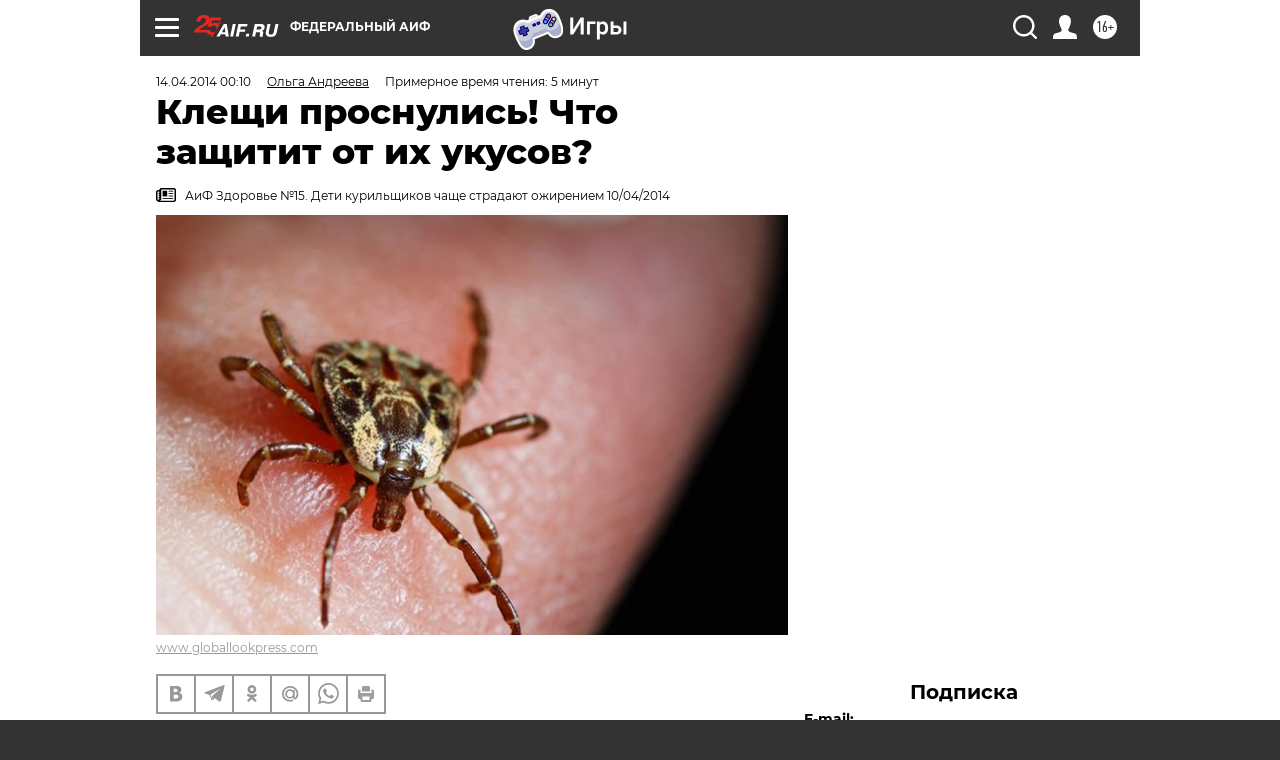

--- FILE ---
content_type: text/html; charset=UTF-8
request_url: https://aif.ru/health/life/1146660
body_size: 40113
content:
<!DOCTYPE html>
<!--[if IE 8]><html class="ie8"> <![endif]-->
<!--[if gt IE 8]><!--><html lang="ru"> <!--<![endif]-->
<head>
    <!-- created_at 21-01-2026 05:23:09 -->
    <script>
        window.isIndexPage = 0;
        window.isMobileBrowser = 0;
        window.disableSidebarCut = 1;
        window.bannerDebugMode = 0;
    </script>

                
                                    <meta http-equiv="Content-Type" content="text/html; charset=utf-8" >
<meta name="format-detection" content="telephone=no" >
<meta name="viewport" content="width=device-width, user-scalable=no, initial-scale=1.0, maximum-scale=1.0, minimum-scale=1.0" >
<meta http-equiv="X-UA-Compatible" content="IE=edge,chrome=1" >
<meta name="HandheldFriendly" content="true" >
<meta name="format-detection" content="telephone=no" >
<meta name="theme-color" content="#ffffff" >
<meta name="description" content="Весной хочется чаще бывать на природе. Эпидемиологи рекомендуют во время прогулок не терять бдительности. Как защититься от их укусов и что делать, если это не удалось?" >
<meta name="keywords" content="клещи,весна" >
<meta name="article:published_time" content="2014-04-13T20:10:00+0400" >
<meta property="og:title" content="Клещи проснулись! Что защитит от их укусов?" >
<meta property="og:description" content="Весной хочется чаще бывать на природе. Эпидемиологи рекомендуют во время прогулок не терять бдительности. Как защититься от их укусов и что делать, если это не удалось?" >
<meta property="og:type" content="article" >
<meta property="og:image" content="https://aif-s3.aif.ru/images/003/525/475aedb20b0b2d8285a24260345d94ac.jpg" >
<meta property="og:url" content="https://aif.ru/health/life/1146660" >
<meta property="og:site_name" content="AiF" >
<meta property="twitter:card" content="summary_large_image" >
<meta property="twitter:site" content="@aifonline" >
<meta property="twitter:title" content="Клещи проснулись! Что защитит от их укусов?" >
<meta property="twitter:description" content="Весной хочется чаще бывать на природе. Эпидемиологи рекомендуют во время прогулок не терять бдительности. Как защититься от их укусов и что делать, если это не удалось?" >
<meta property="twitter:creator" content="@aifonline" >
<meta property="twitter:image:src" content="https://aif-s3.aif.ru/images/003/525/475aedb20b0b2d8285a24260345d94ac.jpg" >
<meta property="twitter:domain" content="https://aif.ru/health/life/1146660" >
<meta name="author" content="Ольга Андреева" >
<meta name="facebook-domain-verification" content="jiqbwww7rrqnwzjkizob7wrpmgmwq3" >
        <title>Клещи проснулись! Что защитит от их укусов? | Аргументы и Факты</title>    <link rel="shortcut icon" type="image/x-icon" href="/favicon.ico" />
    <link rel="icon" type="image/svg+xml" href="/favicon.svg">
    
    <link rel="preload" href="/redesign2018/fonts/montserrat-v15-latin-ext_latin_cyrillic-ext_cyrillic-regular.woff2" as="font" type="font/woff2" crossorigin>
    <link rel="preload" href="/redesign2018/fonts/montserrat-v15-latin-ext_latin_cyrillic-ext_cyrillic-italic.woff2" as="font" type="font/woff2" crossorigin>
    <link rel="preload" href="/redesign2018/fonts/montserrat-v15-latin-ext_latin_cyrillic-ext_cyrillic-700.woff2" as="font" type="font/woff2" crossorigin>
    <link rel="preload" href="/redesign2018/fonts/montserrat-v15-latin-ext_latin_cyrillic-ext_cyrillic-700italic.woff2" as="font" type="font/woff2" crossorigin>
    <link rel="preload" href="/redesign2018/fonts/montserrat-v15-latin-ext_latin_cyrillic-ext_cyrillic-800.woff2" as="font" type="font/woff2" crossorigin>
    <link href="https://aif.ru/amp/health/life/1146660" rel="amphtml" >
<link href="https://aif.ru/health/life/1146660" rel="canonical" >
<link href="https://aif.ru/redesign2018/css/style.css?5a7" media="all" rel="stylesheet" type="text/css" >
<link href="https://aif.ru/img/icon/apple_touch_icon_57x57.png?5a7" rel="apple-touch-icon" sizes="57x57" >
<link href="https://aif.ru/img/icon/apple_touch_icon_114x114.png?5a7" rel="apple-touch-icon" sizes="114x114" >
<link href="https://aif.ru/img/icon/apple_touch_icon_72x72.png?5a7" rel="apple-touch-icon" sizes="72x72" >
<link href="https://aif.ru/img/icon/apple_touch_icon_144x144.png?5a7" rel="apple-touch-icon" sizes="144x144" >
<link href="https://aif.ru/img/icon/apple-touch-icon.png?5a7" rel="apple-touch-icon" sizes="180x180" >
<link href="https://aif.ru/img/icon/favicon-32x32.png?5a7" rel="icon" type="image/png" sizes="32x32" >
<link href="https://aif.ru/img/icon/favicon-16x16.png?5a7" rel="icon" type="image/png" sizes="16x16" >
<link href="https://aif.ru/img/manifest.json?5a7" rel="manifest" >
<link href="https://aif.ru/img/safari-pinned-tab.svg?5a7" rel="mask-icon" color="#d55b5b" >
<link href="https://ads.betweendigital.com" rel="preconnect" crossorigin="" >
        <script type="text/javascript">
    //<!--
    var isRedesignPage = true;    //-->
</script>
<script type="text/javascript" src="https://aif.ru/js/output/jquery.min.js?5a7"></script>
<script type="text/javascript" src="https://aif.ru/js/output/header_scripts.js?5a7"></script>
<script type="text/javascript">
    //<!--
    var _sf_startpt=(new Date()).getTime()    //-->
</script>
<script type="application/ld+json">
    {"@context":"https:\/\/schema.org","@type":"BreadcrumbList","itemListElement":[{"@type":"ListItem","position":1,"name":"\u0410\u0440\u0433\u0443\u043c\u0435\u043d\u0442\u044b \u0438 \u0424\u0430\u043a\u0442\u044b","item":"https:\/\/aif.ru\/"},{"@type":"ListItem","position":2,"name":"\u0417\u0434\u043e\u0440\u043e\u0432\u044c\u0435","item":"https:\/\/aif.ru\/health"},{"@type":"ListItem","position":3,"name":"\u0417\u0434\u043e\u0440\u043e\u0432\u0430\u044f \u0436\u0438\u0437\u043d\u044c","item":"https:\/\/aif.ru\/health\/life"},{"@type":"ListItem","position":4,"name":"\u041a\u043b\u0435\u0449\u0438 \u043f\u0440\u043e\u0441\u043d\u0443\u043b\u0438\u0441\u044c! \u0427\u0442\u043e \u0437\u0430\u0449\u0438\u0442\u0438\u0442 \u043e\u0442 \u0438\u0445 \u0443\u043a\u0443\u0441\u043e\u0432?","item":"https:\/\/aif.ru\/health\/life\/1146660"}]}</script>
<script type="application/ld+json">
    {"@context":"https:\/\/schema.org","@type":"Article","mainEntityOfPage":{"@type":"WebPage","@id":"https:\/\/aif.ru\/health\/life\/1146660"},"headline":"\u041a\u043b\u0435\u0449\u0438 \u043f\u0440\u043e\u0441\u043d\u0443\u043b\u0438\u0441\u044c! \u0427\u0442\u043e \u0437\u0430\u0449\u0438\u0442\u0438\u0442 \u043e\u0442 \u0438\u0445 \u0443\u043a\u0443\u0441\u043e\u0432?","articleBody":"\u0421\u0435\u0437\u043e\u043d \u0430\u043a\u0442\u0438\u0432\u043d\u043e\u0441\u0442\u0438 \u043b\u0435\u0441\u043d\u044b\u0445 \u043a\u043b\u0435\u0449\u0435\u0439 \u0432 \u044d\u0442\u043e\u043c \u0433\u043e\u0434\u0443, \u0441\u043a\u043e\u0440\u0435\u0435 \u0432\u0441\u0435\u0433\u043e, \u043e\u0442\u043a\u0440\u043e\u0435\u0442\u0441\u044f \u0440\u0430\u043d\u044c\u0448\u0435, \u0447\u0435\u043c \u043e\u0431\u044b\u0447\u043d\u043e.\r\n\r\n\r\n\u041d\u0430\u0448 \u044d\u043a\u0441\u043f\u0435\u0440\u0442&nbsp;&ndash; \u0434\u043e\u043a\u0442\u043e\u0440 \u0431\u0438\u043e\u043b\u043e\u0433\u0438\u0447\u0435\u0441\u043a\u0438\u0445 \u043d\u0430\u0443\u043a \u041d\u0430\u0442\u0430\u043b\u044c\u044f \u0428\u0430\u0448\u0438\u043d\u0430\u200b.\r\n\r\n\u0418 \u0432&nbsp;\u043b\u0435\u0441\u0443, \u0438&nbsp;\u0432&nbsp;\u0441\u043a\u0432\u0435\u0440\u0435\r\n\r\n\u0421\u043f\u0435\u0446\u0438\u0430\u043b\u0438\u0441\u0442\u044b \u043f\u043e\u0434\u0441\u0447\u0438\u0442\u0430\u043b\u0438: \u043f\u043e\u0447\u0442\u0438 \u043a\u0430\u0436\u0434\u044b\u0439 \u0434\u0435\u0441\u044f\u0442\u044b\u0439 \u043a\u043b\u0435\u0449 \u043c\u043e\u0436\u0435\u0442 \u043f\u0440\u0438 \u0443\u043a\u0443\u0441\u0435 \u043f\u0435\u0440\u0435\u0434\u0430\u0432\u0430\u0442\u044c \u0438\u043d\u0444\u0435\u043a\u0446\u0438\u0438, \u0432&nbsp;\u0442\u043e\u043c \u0447\u0438\u0441\u043b\u0435 \u0438&nbsp;\u0432\u044b\u0437\u044b\u0432\u0430\u044e\u0449\u0438\u0435 \u0442\u0430\u043a\u043e\u0435 \u0441\u0435\u0440\u044c\u0435\u0437\u043d\u043e\u0435 \u0437\u0430\u0431\u043e\u043b\u0435\u0432\u0430\u043d\u0438\u0435, \u043a\u0430\u043a \u0432\u0438\u0440\u0443\u0441\u043d\u044b\u0439 \u044d\u043d\u0446\u0435\u0444\u0430\u043b\u0438\u0442. \u041f\u0440\u0435\u0436\u0434\u0435 \u043e\u043f\u0430\u0441\u043d\u043e\u0441\u0442\u044c \u0433\u0440\u043e\u0437\u0438\u043b\u0430 \u0432&nbsp;\u043e\u0441\u043d\u043e\u0432\u043d\u043e\u043c \u0436\u0438\u0442\u0435\u043b\u044f\u043c \u0442\u0430\u0435\u0436\u043d\u044b\u0445 \u0440\u0430\u0439\u043e\u043d\u043e\u0432, \u0442\u0435\u043f\u0435\u0440\u044c \u0437\u0430\u0440\u0430\u0436\u0435\u043d\u043d\u044b\u0435 \u043a\u043b\u0435\u0449\u0438 \u0432\u0441\u0442\u0440\u0435\u0447\u0430\u044e\u0442\u0441\u044f \u0432&nbsp;\u041a\u0430\u0440\u0435\u043b\u0438\u0438, \u041f\u043e\u0432\u043e\u043b\u0436\u044c\u0435, \u0410\u0440\u0445\u0430\u043d\u0433\u0435\u043b\u044c\u0441\u043a\u043e\u0439, \u0412\u043e\u043b\u043e\u0433\u043e\u0434\u0441\u043a\u043e\u0439, \u041f\u0441\u043a\u043e\u0432\u0441\u043a\u043e\u0439 \u0438&nbsp;\u043c\u043d\u043e\u0433\u0438\u0445 \u0434\u0440\u0443\u0433\u0438\u0445 \u043e\u0431\u043b\u0430\u0441\u0442\u044f\u0445. \u0415\u0449\u0435 \u0447\u0430\u0449\u0435 \u043a\u043b\u0435\u0449\u0438 \u043f\u0435\u0440\u0435\u0434\u0430\u044e\u0442 \u0431\u043e\u0440\u0440\u0435\u043b\u0438\u043e\u0437.\r\n\r\n&laquo;\u041f\u043e\u0434\u0446\u0435\u043f\u0438\u0442\u044c&raquo; \u0437\u0430\u0440\u0430\u0436\u0435\u043d\u043d\u043e\u0433\u043e \u043a\u043b\u0435\u0449\u0430 \u043c\u043e\u0436\u043d\u043e \u043d\u0435&nbsp;\u0442\u043e\u043b\u044c\u043a\u043e \u0432&nbsp;\u043b\u0435\u0441\u0443, \u043d\u043e&nbsp;\u0438&nbsp;\u0432&nbsp;\u043f\u0430\u0440\u043a\u0435, \u0432&nbsp;\u0433\u043e\u0440\u043e\u0434\u0441\u043a\u043e\u043c \u0441\u043a\u0432\u0435\u0440\u0435 \u0438\u043b\u0438 \u043d\u0430&nbsp;\u0434\u0430\u0447\u0435. \u0412\u0435\u0434\u044c \u0436\u0438\u0432\u0443\u0442 \u044d\u0442\u0438 &laquo;\u043a\u0443\u0441\u0430\u043a\u0438&raquo; \u043d\u0435&nbsp;\u043d\u0430&nbsp;\u0434\u0435\u0440\u0435\u0432\u044c\u044f\u0445, \u043a\u0430\u043a \u0441\u0447\u0438\u0442\u0430\u044e\u0442 \u043c\u043d\u043e\u0433\u0438\u0435, \u0430&nbsp;\u0432&nbsp;\u0432\u044b\u0441\u043e\u043a\u043e\u0439 \u0442\u0440\u0430\u0432\u0435 \u0438&nbsp;\u043d\u0430&nbsp;\u043a\u0443\u0441\u0442\u0430\u0440\u043d\u0438\u043a\u0430\u0445. \u0422\u0430\u043a \u0447\u0442\u043e \u0431\u0443\u0434\u0435\u0442 \u0441\u043e\u0432\u0441\u0435\u043c \u043d\u0435&nbsp;\u043b\u0438\u0448\u043d\u0438\u043c \u0434\u043e&nbsp;\u043d\u0430\u0447\u0430\u043b\u0430 \u0441\u0435\u0437\u043e\u043d\u0430 \u0443\u0437\u043d\u0430\u0442\u044c, \u0435\u0441\u0442\u044c \u043b\u0438 \u0432&nbsp;\u0432\u0430\u0448\u0435\u0439 \u043c\u0435\u0441\u0442\u043d\u043e\u0441\u0442\u0438 \u044d\u043d\u0446\u0435\u0444\u0430\u043b\u0438\u0442\u043d\u044b\u0435 \u043a\u043b\u0435\u0449\u0438, \u0438&nbsp;\u0435\u0441\u043b\u0438 \u0434\u0430, \u0441\u0434\u0435\u043b\u0430\u0442\u044c \u043f\u0440\u0438\u0432\u0438\u0432\u043a\u0443. \u041f\u0440\u043e\u0442\u0438\u0432 \u0431\u043e\u0440\u0440\u0435\u043b\u0438\u043e\u0437\u0430 \u0432\u0430\u043a\u0446\u0438\u043d\u044b, \u043a&nbsp;\u0441\u043e\u0436\u0430\u043b\u0435\u043d\u0438\u044e, \u043d\u0435&nbsp;\u0441\u0443\u0449\u0435\u0441\u0442\u0432\u0443\u0435\u0442.\r\n\r\n\u0425\u0438\u043c\u043e\u0440\u0443\u0436\u0438\u0435 \u043a&nbsp;\u0431\u043e\u044e!\r\n\r\n\u041a\u043b\u0435\u0449\u0438 \u0434\u043e\u043b\u0433\u043e \u0432\u044b\u0431\u0438\u0440\u0430\u044e\u0442 \u0443\u043a\u0440\u043e\u043c\u043d\u043e\u0435 \u043c\u0435\u0441\u0442\u043e \u043d\u0430&nbsp;\u0442\u0435\u043b\u0435, \u0447\u0442\u043e\u0431\u044b \u043f\u0440\u0438\u0441\u043e\u0441\u0430\u0442\u044c\u0441\u044f. \u041f\u043e\u044d\u0442\u043e\u043c\u0443 \u0442\u0430\u043a \u0432\u0430\u0436\u0435\u043d &laquo;\u0434\u0440\u0435\u0441\u0441-\u043a\u043e\u0434&raquo;. \u0412\u044b\u0435\u0437\u0436\u0430\u044f \u043d\u0430&nbsp;\u043f\u0440\u0438\u0440\u043e\u0434\u0443, \u0436\u0435\u043b\u0430\u0442\u0435\u043b\u044c\u043d\u043e \u043e\u0434\u0435\u0432\u0430\u0442\u044c\u0441\u044f \u0432&nbsp;\u0441\u0432\u0435\u0442\u043b\u043e\u0435&nbsp;&ndash; \u0442\u0430\u043a &laquo;\u0432\u0440\u0435\u0434\u0438\u0442\u0435\u043b\u044f&raquo; \u0441\u0440\u0430\u0437\u0443 \u0436\u0435 \u043c\u043e\u0436\u043d\u043e \u0431\u0443\u0434\u0435\u0442 \u0437\u0430\u043c\u0435\u0442\u0438\u0442\u044c. \u041d\u0443\u0436\u043d\u043e \u043e\u0441\u0442\u0430\u0432\u0438\u0442\u044c \u0434\u043b\u044f \u043a\u043b\u0435\u0449\u0430 \u043a\u0430\u043a \u043c\u043e\u0436\u043d\u043e \u043c\u0435\u043d\u044c\u0448\u0435 \u043b\u0430\u0437\u0435\u0435\u043a: \u0440\u0443\u0431\u0430\u0448\u043a\u0443 \u0441&nbsp;\u0434\u043b\u0438\u043d\u043d\u044b\u043c\u0438 \u0440\u0443\u043a\u0430\u0432\u0430\u043c\u0438 \u0437\u0430\u043f\u0440\u0430\u0432\u0438\u0442\u044c \u0432&nbsp;\u0431\u0440\u044e\u043a\u0438, \u0431\u0440\u044e\u043a\u0438&nbsp;&ndash; \u0432&nbsp;\u043d\u043e\u0441\u043a\u0438, \u043e\u0431\u0443\u0442\u044c \u043a\u0440\u043e\u0441\u0441\u043e\u0432\u043a\u0438 \u0438\u043b\u0438 \u0431\u043e\u0442\u0438\u043d\u043a\u0438 \u0438&nbsp;\u043d\u0435\u043f\u0440\u0435\u043c\u0435\u043d\u043d\u043e \u0437\u0430\u0449\u0438\u0442\u0438\u0442\u044c \u0433\u043e\u043b\u043e\u0432\u0443 \u0431\u0435\u0439\u0441\u0431\u043e\u043b\u043a\u043e\u0439 \u0438\u043b\u0438 \u043a\u043e\u0441\u044b\u043d\u043a\u043e\u0439.\r\n\r\n\u0418, \u043a\u043e\u043d\u0435\u0447\u043d\u043e, \u043d\u0435&nbsp;\u043e\u0431\u043e\u0439\u0442\u0438\u0441\u044c \u0431\u0435\u0437 \u0441\u0440\u0435\u0434\u0441\u0442\u0432 \u0445\u0438\u043c\u0437\u0430\u0449\u0438\u0442\u044b, \u043a\u043e\u0442\u043e\u0440\u044b\u0435 \u043b\u0438\u0431\u043e \u043e\u0442\u043f\u0443\u0433\u0438\u0432\u0430\u044e\u0442, \u043b\u0438\u0431\u043e \u0443\u0431\u0438\u0432\u0430\u044e\u0442 \u043d\u0430\u0441\u0435\u043a\u043e\u043c\u044b\u0445. \u041e\u043d\u0438 \u0434\u043e\u0432\u043e\u043b\u044c\u043d\u043e \u0442\u043e\u043a\u0441\u0438\u0447\u043d\u044b\u0435, \u043f\u043e\u044d\u0442\u043e\u043c\u0443 \u0438\u0445 \u043d\u0430\u043d\u043e\u0441\u044f\u0442 \u043d\u0435&nbsp;\u043d\u0430&nbsp;\u043a\u043e\u0436\u0443, \u0430&nbsp;\u0442\u043e\u043b\u044c\u043a\u043e \u043d\u0430&nbsp;\u043e\u0434\u0435\u0436\u0434\u0443. \u041f\u0440\u0438\u0447\u0435\u043c \u043d\u0435&nbsp;\u043d\u0435\u043f\u043e\u0441\u0440\u0435\u0434\u0441\u0442\u0432\u0435\u043d\u043d\u043e \u043f\u0435\u0440\u0435\u0434 \u0432\u044b\u0445\u043e\u0434\u043e\u043c, \u0430&nbsp;\u0437\u0430&nbsp;\u043d\u0435\u0441\u043a\u043e\u043b\u044c\u043a\u043e \u0447\u0430\u0441\u043e\u0432. \u041f\u0440\u0435\u043f\u0430\u0440\u0430\u0442 \u0449\u0435\u0434\u0440\u043e \u0440\u0430\u0441\u043f\u0440\u044b\u0441\u043a\u0438\u0432\u0430\u044e\u0442, \u0443\u0434\u0435\u043b\u044f\u044f \u043e\u0441\u043e\u0431\u043e\u0435 \u0432\u043d\u0438\u043c\u0430\u043d\u0438\u0435 \u0437\u043e\u043d\u0435 \u0432\u043e\u0440\u043e\u0442\u043d\u0438\u043a\u0430, \u0437\u0430\u043f\u044f\u0441\u0442\u0438\u0439, \u0437\u0430\u0441\u0442\u0435\u0436\u0435\u043a, \u0449\u0438\u043a\u043e\u043b\u043e\u0442\u043e\u043a.\r\n\r\n\u0427\u0442\u043e\u0431\u044b \u043d\u0435&nbsp;\u043d\u0430\u0440\u0432\u0430\u0442\u044c\u0441\u044f \u043d\u0430&nbsp;\u043f\u043e\u0434\u0434\u0435\u043b\u043a\u0443, \u043f\u0440\u0435\u0436\u0434\u0435 \u0447\u0435\u043c \u043a\u0443\u043f\u0438\u0442\u044c \u0442\u043e&nbsp;\u0438\u043b\u0438 \u0438\u043d\u043e\u0435 \u0441\u0440\u0435\u0434\u0441\u0442\u0432\u043e, \u0438\u0437\u0443\u0447\u0438\u0442\u0435 \u044d\u0442\u0438\u043a\u0435\u0442\u043a\u0443 \u0438\u043b\u0438 \u0438\u043d\u0441\u0442\u0440\u0443\u043a\u0446\u0438\u044e. \u041d\u0430&nbsp;\u0442\u043e\u0432\u0430\u0440\u0435 \u043e\u0431\u044f\u0437\u0430\u0442\u0435\u043b\u044c\u043d\u043e \u0434\u043e\u043b\u0436\u0435\u043d \u0431\u044b\u0442\u044c \u0443\u043a\u0430\u0437\u0430\u043d \u0441\u043e\u0441\u0442\u0430\u0432 \u043f\u0440\u0435\u043f\u0430\u0440\u0430\u0442\u0430, \u043a\u043e\u043d\u0446\u0435\u043d\u0442\u0440\u0430\u0446\u0438\u044f \u0434\u0435\u0439\u0441\u0442\u0432\u0443\u044e\u0449\u0438\u0445 \u0432\u0435\u0449\u0435\u0441\u0442\u0432, \u0430\u0434\u0440\u0435\u0441 \u043f\u0440\u043e\u0438\u0437\u0432\u043e\u0434\u0438\u0442\u0435\u043b\u044f \u0438&nbsp;\u0441\u0440\u043e\u043a\u0438 \u0432\u044b\u043f\u0443\u0441\u043a\u0430 \u0438&nbsp;\u0433\u043e\u0434\u043d\u043e\u0441\u0442\u0438.\r\n\r\n\u0415\u0441\u043b\u0438 \u043f\u0440\u0435\u043f\u0430\u0440\u0430\u0442 \u0438\u043c\u043f\u043e\u0440\u0442\u043d\u044b\u0439, \u043a&nbsp;\u043d\u0435\u043c\u0443 \u0434\u043e\u043b\u0436\u043d\u0430 \u043f\u0440\u0438\u043b\u0430\u0433\u0430\u0442\u044c\u0441\u044f \u0438\u043d\u0441\u0442\u0440\u0443\u043a\u0446\u0438\u044f \u043d\u0430&nbsp;\u0440\u0443\u0441\u0441\u043a\u043e\u043c \u044f\u0437\u044b\u043a\u0435. &laquo;\u0412\u0437\u0440\u043e\u0441\u043b\u044b\u0435&raquo; \u0441\u0440\u0435\u0434\u0441\u0442\u0432\u0430 \u043c\u043e\u0436\u043d\u043e \u0438\u0441\u043f\u043e\u043b\u044c\u0437\u043e\u0432\u0430\u0442\u044c \u0442\u043e\u043b\u044c\u043a\u043e \u043f\u043e\u0441\u043b\u0435 12&nbsp;\u043b\u0435\u0442, \u0434\u043e&nbsp;\u044d\u0442\u043e\u0433\u043e&nbsp;&ndash; \u043d\u0443\u0436\u043d\u044b \u0441\u043f\u0435\u0446\u0438\u0430\u043b\u044c\u043d\u044b\u0435 \u0434\u0435\u0442\u0441\u043a\u0438\u0435 \u0441\u043e\u0441\u0442\u0430\u0432\u044b.\r\n\r\n\u041d\u0435&nbsp;\u0432&nbsp;\u043e\u0434\u0438\u043d\u043e\u0447\u043a\u0443, \u0430&nbsp;\u0432\u043c\u0435\u0441\u0442\u0435\r\n\r\n\u0427\u0430\u0441\u0442\u043e \u043a\u043b\u0435\u0449\u0438 \u043d\u0430\u043f\u0430\u0434\u0430\u044e\u0442 \u043f\u0440\u044f\u043c\u043e \u043d\u0430&nbsp;\u0441\u0430\u0434\u043e\u0432\u043e\u043c \u0443\u0447\u0430\u0441\u0442\u043a\u0435. \u041c\u043e\u0436\u043d\u043e \u0441\u0430\u043c\u043e\u0441\u0442\u043e\u044f\u0442\u0435\u043b\u044c\u043d\u043e \u043f\u0440\u043e\u0432\u0435\u0440\u0438\u0442\u044c, \u043d\u0435&nbsp;\u043e\u0431\u043b\u044e\u0431\u043e\u0432\u0430\u043b\u0438 \u043b\u0438 \u043e\u043d\u0438 \u0432\u0430\u0448\u0443 \u0434\u0430\u0447\u043d\u0443\u044e \u0442\u0435\u0440\u0440\u0438\u0442\u043e\u0440\u0438\u044e. \u0412\u043e\u0437\u044c\u043c\u0438\u0442\u0435 \u043a\u0443\u0441\u043e\u043a \u0431\u0435\u043b\u043e\u0439 \u043c\u0430\u0442\u0435\u0440\u0438\u0438 \u0440\u0430\u0437\u043c\u0435\u0440\u043e\u043c \u043f\u0440\u0438\u043c\u0435\u0440\u043d\u043e 60\u0445100&nbsp;\u0441\u043c (\u043b\u0443\u0447\u0448\u0435 \u0432\u0441\u0435\u0433\u043e \u043f\u043e\u0434\u043e\u0439\u0434\u0435\u0442 \u0432\u0430\u0444\u0435\u043b\u044c\u043d\u043e\u0435 \u043f\u043e\u043b\u043e\u0442\u0435\u043d\u0446\u0435&nbsp;&ndash; \u043a&nbsp;\u043d\u0435\u043c\u0443 \u043a\u043b\u0435\u0449\u0438 \u043b\u0435\u0433\u043a\u043e &laquo;\u043f\u0440\u0438\u0441\u0430\u0441\u044b\u0432\u0430\u044e\u0442\u0441\u044f&raquo;). \u041f\u0440\u0438\u043a\u0440\u0435\u043f\u0438\u0442\u0435 \u0442\u043a\u0430\u043d\u044c \u043a&nbsp;\u043f\u0430\u043b\u043a\u0435 \u0438&nbsp;\u043f\u0440\u043e\u0439\u0434\u0438\u0442\u0435\u0441\u044c \u043f\u043e&nbsp;\u0443\u0447\u0430\u0441\u0442\u043a\u0443, \u043f\u0440\u043e\u0432\u043e\u0434\u044f \u043f\u043e\u043b\u043e\u0442\u043d\u0438\u0449\u0435\u043c \u043f\u043e&nbsp;\u043f\u043e\u0432\u0435\u0440\u0445\u043d\u043e\u0441\u0442\u0438 \u0442\u0440\u0430\u0432\u044b \u0438&nbsp;\u043a\u0443\u0441\u0442\u0430\u0440\u043d\u0438\u043a\u043e\u0432. \u041e\u0441\u043c\u043e\u0442\u0440\u0438\u0442\u0435 \u043c\u0430\u0442\u0435\u0440\u0438\u044e.\r\n\r\n\u041e\u0431\u043d\u0430\u0440\u0443\u0436\u0438\u043b\u0438 \u043a\u043b\u0435\u0449\u0435\u0439? \u041c\u043e\u0436\u043d\u043e \u043e\u0431\u0440\u0430\u0431\u043e\u0442\u0430\u0442\u044c \u0442\u0440\u0430\u0432\u0443 \u0438&nbsp;\u043a\u0443\u0441\u0442\u044b \u0438\u043d\u0441\u0435\u043a\u0442\u0438\u0446\u0438\u0434\u0430\u043c\u0438. \u041d\u043e&nbsp;\u0431\u043e\u0440\u043e\u0442\u044c\u0441\u044f \u0432&nbsp;\u043e\u0434\u0438\u043d\u043e\u0447\u043a\u0443&nbsp;&ndash; \u0434\u0435\u043b\u043e \u043d\u0435\u0431\u0435\u0437\u043e\u043f\u0430\u0441\u043d\u043e\u0435 \u0438&nbsp;\u0431\u0435\u0441\u043f\u043e\u043b\u0435\u0437\u043d\u043e\u0435. \u041b\u0443\u0447\u0448\u0435 \u0434\u043e\u0433\u043e\u0432\u043e\u0440\u0438\u0442\u044c\u0441\u044f \u0441&nbsp;\u0441\u043e\u0441\u0435\u0434\u044f\u043c\u0438 \u0438&nbsp;\u043f\u0440\u0430\u0432\u043b\u0435\u043d\u0438\u0435\u043c \u0434\u0430\u0447\u043d\u043e\u0433\u043e \u043a\u043e\u043e\u043f\u0435\u0440\u0430\u0442\u0438\u0432\u0430 \u0438&nbsp;\u0432\u044b\u0437\u0432\u0430\u0442\u044c \u0441\u043b\u0443\u0436\u0431\u0443 \u043f\u043b\u0430\u0442\u043d\u043e\u0439 \u0434\u0435\u0437\u0438\u043d\u0444\u0435\u043a\u0446\u0438\u0438.\r\n\r\n\u0421\u043f\u0435\u0446\u0438\u0430\u043b\u0438\u0441\u0442\u044b \u043e\u0431\u0440\u0430\u0431\u043e\u0442\u0430\u044e\u0442 \u0442\u0435\u0440\u0440\u0438\u0442\u043e\u0440\u0438\u044e \u0441\u043f\u0435\u0446\u0438\u0430\u043b\u044c\u043d\u044b\u043c\u0438 \u0432\u0435\u0449\u0435\u0441\u0442\u0432\u0430\u043c\u0438, \u0431\u0435\u0437\u0432\u0440\u0435\u0434\u043d\u044b\u043c\u0438 \u0434\u043b\u044f \u043b\u044e\u0434\u0435\u0439 \u0438&nbsp;\u0434\u043e\u043c\u0430\u0448\u043d\u0438\u0445 \u0436\u0438\u0432\u043e\u0442\u043d\u044b\u0445, \u043d\u043e&nbsp;\u0443\u0431\u0438\u0432\u0430\u044e\u0449\u0438\u043c\u0438 \u043a\u043b\u0435\u0449\u0435\u0439. \u0410\u0434\u0440\u0435\u0441\u0430 \u0438&nbsp;\u0442\u0435\u043b\u0435\u0444\u043e\u043d\u044b \u0434\u0435\u0437\u0438\u043d\u0444\u0435\u043a\u0446\u0438\u043e\u043d\u043d\u044b\u0445 \u0441\u043b\u0443\u0436\u0431 \u043c\u043e\u0436\u043d\u043e \u0443\u0437\u043d\u0430\u0442\u044c \u0432&nbsp;\u043c\u0435\u0441\u0442\u043d\u044b\u0445 \u043e\u0442\u0434\u0435\u043b\u0435\u043d\u0438\u044f\u0445 \u0421\u042d\u0421.\r\n\r\n\u0410 \u0435\u0441\u043b\u0438 \u0443\u043a\u0443\u0441\u0438\u043b?\r\n\r\n\u041e\u0431\u043d\u0430\u0440\u0443\u0436\u0438\u043b\u0438 \u043d\u0430&nbsp;\u0442\u0435\u043b\u0435 \u043f\u0440\u0438\u0441\u043e\u0441\u0430\u0432\u0448\u0435\u0433\u043e\u0441\u044f \u043a\u043b\u0435\u0449\u0430? \u0412\u044b\u0442\u0430\u0449\u0438\u0442\u044c \u0435\u0433\u043e \u043d\u0443\u0436\u043d\u043e \u043d\u0435\u043c\u0435\u0434\u043b\u0435\u043d\u043d\u043e. \u041e\u0431\u0440\u0430\u0431\u043e\u0442\u0430\u0439\u0442\u0435 \u043c\u0435\u0441\u0442\u043e \u0443\u043a\u0443\u0441\u0430 \u0430\u043d\u0442\u0438\u0441\u0435\u043f\u0442\u0438\u043a\u043e\u043c (\u0439\u043e\u0434\u043e\u043c \u0438\u043b\u0438 \u0441\u043f\u0438\u0440\u0442\u043e\u043c), \u0437\u0430\u0445\u0432\u0430\u0442\u0438\u0442\u0435 \u043a\u0430\u043a \u043c\u043e\u0436\u043d\u043e \u0431\u043b\u0438\u0436\u0435 \u043a&nbsp;\u043a\u043e\u0436\u0435 \u0442\u0435\u043b\u043e \u043a\u043b\u0435\u0449\u0430 \u043f\u0438\u043d\u0446\u0435\u0442\u043e\u043c, \u0440\u0430\u0441\u043a\u0430\u0447\u0430\u0439\u0442\u0435 \u0438&nbsp;\u043e\u0441\u0442\u043e\u0440\u043e\u0436\u043d\u043e \u0432\u044b\u0442\u0430\u0441\u043a\u0438\u0432\u0430\u0439\u0442\u0435 \u0432\u0440\u0430\u0449\u0430\u0442\u0435\u043b\u044c\u043d\u044b\u043c\u0438 \u0434\u0432\u0438\u0436\u0435\u043d\u0438\u044f\u043c\u0438. \u0417\u0430\u043a\u043e\u043d\u0447\u0438\u0432 \u043f\u0440\u043e\u0446\u0435\u0434\u0443\u0440\u0443, \u043d\u0443\u0436\u043d\u043e \u0441\u043d\u043e\u0432\u0430 \u0441\u043c\u0430\u0437\u0430\u0442\u044c \u043f\u043e\u0440\u0430\u0436\u0435\u043d\u043d\u043e\u0435 \u043c\u0435\u0441\u0442\u043e \u0430\u043d\u0442\u0438\u0441\u0435\u043f\u0442\u0438\u043a\u043e\u043c.\r\n\r\n\u041e\u0447\u0435\u043d\u044c \u0440\u0430\u0441\u043f\u0440\u043e\u0441\u0442\u0440\u0430\u043d\u0435\u043d\u043d\u044b\u0439 \u0441\u043f\u043e\u0441\u043e\u0431 \u0443\u0434\u0430\u043b\u0435\u043d\u0438\u044f \u043a\u043b\u0435\u0449\u0430&nbsp;&ndash; \u043a\u0430\u043f\u043d\u0443\u0442\u044c \u043d\u0430&nbsp;\u043d\u0435\u0433\u043e \u0440\u0430\u0441\u0442\u0438\u0442\u0435\u043b\u044c\u043d\u044b\u043c \u043c\u0430\u0441\u043b\u043e\u043c. \u042d\u0442\u043e \u043d\u0435\u043f\u0440\u0430\u0432\u0438\u043b\u044c\u043d\u043e. \u041a\u043b\u0435\u0449, \u043a\u043e\u043d\u0435\u0447\u043d\u043e, \u0437\u0430\u0434\u043e\u0445\u043d\u0435\u0442\u0441\u044f \u0438&nbsp;\u043e\u0442\u043f\u0430\u0434\u0435\u0442, \u043d\u043e&nbsp;\u0443\u0441\u043f\u0435\u0435\u0442 \u0432\u043f\u0440\u044b\u0441\u043d\u0443\u0442\u044c \u0433\u043e\u0440\u0430\u0437\u0434\u043e \u0431\u043e\u043b\u044c\u0448\u0443\u044e \u0438\u043d\u0444\u0435\u043a\u0446\u0438\u043e\u043d\u043d\u0443\u044e \u0434\u043e\u0437\u0443.\r\n\r\n\u041e\u0431\u043e\u0448\u043b\u043e\u0441\u044c \u043b\u0438?\r\n\r\n\u0412 \u0438\u0434\u0435\u0430\u043b\u0435 \u043d\u0443\u0436\u043d\u043e \u043f\u0440\u043e\u0432\u0435\u0440\u0438\u0442\u044c, \u043f\u043e\u0434\u0432\u0435\u0440\u0433\u043b\u0438\u0441\u044c \u0438\u043b\u0438 \u043d\u0435\u0442 \u0432\u044b \u0438\u043d\u0444\u0435\u043a\u0446\u0438\u043e\u043d\u043d\u043e\u0439 \u0430\u0442\u0430\u043a\u0435, \u0438&nbsp;\u0441\u0434\u0430\u0442\u044c \u043a\u043b\u0435\u0449\u0430 \u043d\u0430&nbsp;\u043c\u0438\u043a\u0440\u043e\u0431\u0438\u043e\u043b\u043e\u0433\u0438\u0447\u0435\u0441\u043a\u0438\u0439 \u0430\u043d\u0430\u043b\u0438\u0437. \u0414\u043b\u044f \u044d\u0442\u043e\u0433\u043e \u0441\u043d\u044f\u0442\u043e\u0435 \u043d\u0430\u0441\u0435\u043a\u043e\u043c\u043e\u0435 \u043d\u0443\u0436\u043d\u043e \u043f\u043e\u043c\u0435\u0441\u0442\u0438\u0442\u044c \u0432\u043e&nbsp;\u0444\u043b\u0430\u043a\u043e\u043d\u0447\u0438\u043a \u043e\u0442&nbsp;\u043b\u0435\u043a\u0430\u0440\u0441\u0442\u0432\u0430 (\u0438\u043b\u0438 \u043f\u0440\u043e\u0431\u0438\u0440\u043a\u0443), \u043f\u043e\u043b\u043e\u0436\u0438\u0442\u044c \u0442\u0443\u0434\u0430 \u0432\u043b\u0430\u0436\u043d\u0443\u044e \u0432\u0430\u0442\u043a\u0443, \u043f\u043b\u043e\u0442\u043d\u043e \u0437\u0430\u043a\u0440\u044b\u0442\u044c&nbsp;&ndash; \u0438&nbsp;\u0432\u043f\u0435\u0440\u0435\u0434.\r\n\r\n\u041a\u043b\u0435\u0449\u0430 \u043d\u0443\u0436\u043d\u043e \u0434\u043e\u0441\u0442\u0430\u0432\u0438\u0442\u044c \u0432&nbsp;\u043b\u0430\u0431\u043e\u0440\u0430\u0442\u043e\u0440\u0438\u044e \u043d\u0435&nbsp;\u043f\u043e\u0437\u0434\u043d\u0435\u0435 \u0434\u0432\u0443\u0445 \u0441\u0443\u0442\u043e\u043a \u0441&nbsp;\u043c\u043e\u043c\u0435\u043d\u0442\u0430 \u0443\u043a\u0443\u0441\u0430 \u0438&nbsp;\u043e\u0431\u044f\u0437\u0430\u0442\u0435\u043b\u044c\u043d\u043e \u0436\u0438\u0432\u044b\u043c. \u041a\u0443\u0434\u0430 \u0435\u0445\u0430\u0442\u044c? \u0412&nbsp;\u0432\u0438\u0440\u0443\u0441\u043e\u043b\u043e\u0433\u0438\u0447\u0435\u0441\u043a\u0438\u0435 \u043b\u0430\u0431\u043e\u0440\u0430\u0442\u043e\u0440\u0438\u0438 \u0420\u043e\u0441\u043f\u043e\u0442\u0440\u0435\u0431\u0441\u043e\u044e\u0437\u0430 \u0438\u043b\u0438 \u043b\u0430\u0431\u043e\u0440\u0430\u0442\u043e\u0440\u0438\u0438 \u043f\u0440\u0438 \u043c\u0435\u0441\u0442\u043d\u043e\u043c \u0426\u0435\u043d\u0442\u0440\u0435 \u0433\u0438\u0433\u0438\u0435\u043d\u044b \u0438&nbsp;\u044d\u043f\u0438\u0434\u0435\u043c\u0438\u043e\u043b\u043e\u0433\u0438\u0438. \u0420\u0435\u0437\u0443\u043b\u044c\u0442\u0430\u0442 \u0430\u043d\u0430\u043b\u0438\u0437\u0430 \u0431\u0443\u0434\u0435\u0442 \u0433\u043e\u0442\u043e\u0432 \u043d\u0430&nbsp;\u0441\u043b\u0435\u0434\u0443\u044e\u0449\u0438\u0439 \u0434\u0435\u043d\u044c.\r\n\r\n\u0415\u0441\u043b\u0438 \u043a\u043b\u0435\u0449 \u0431\u044b\u043b \u0437\u0430\u0440\u0430\u0436\u0435\u043d, \u043d\u0443\u0436\u043d\u043e \u0441\u0440\u0430\u0437\u0443 \u0436\u0435 \u043e\u0431\u0440\u0430\u0449\u0430\u0442\u044c\u0441\u044f \u043a&nbsp;\u0438\u043d\u0444\u0435\u043a\u0446\u0438\u043e\u043d\u0438\u0441\u0442\u0443&nbsp;&ndash; \u043a\u0430\u043a \u043f\u0440\u0430\u0432\u0438\u043b\u043e, \u043e\u043d\u0438 \u0440\u0430\u0431\u043e\u0442\u0430\u044e\u0442 \u0432&nbsp;\u043a\u0440\u0443\u043f\u043d\u044b\u0445 \u043f\u043e\u043b\u0438\u043a\u043b\u0438\u043d\u0438\u043a\u0430\u0445 \u0438&nbsp;\u0431\u043e\u043b\u044c\u043d\u0438\u0446\u0430\u0445.\r\n\r\n\r\n\u0421\u043c\u043e\u0442\u0440\u0438\u0442\u0435 \u0442\u0430\u043a\u0436\u0435:\r\n\r\n    \u041a\u0440\u043e\u0432\u043e\u043f\u0438\u0439\u0446\u044b \u043f\u0440\u043e\u0441\u043d\u0443\u043b\u0438\u0441\u044c! \u041a\u0430\u043a \u043d\u0435 \u0441\u0442\u0430\u0442\u044c \u0436\u0435\u0440\u0442\u0432\u043e\u0439 \u043a\u043b\u0435\u0449\u0430?&nbsp;&rarr;\r\n    \u0412\u0441\u0442\u0440\u0435\u0447\u0430 \u0441 \u0432\u0430\u043c\u043f\u0438\u0440\u043e\u043c. \u041a\u0430\u043a \u043d\u0435 \u0441\u0442\u0430\u0442\u044c \u0436\u0435\u0440\u0442\u0432\u043e\u0439 \u043a\u043b\u0435\u0449\u0435\u0439&nbsp;&rarr;\r\n    \u041a\u0430\u043a \u043f\u0440\u0430\u0432\u0438\u043b\u044c\u043d\u043e \u0432\u044b\u0442\u0430\u0441\u043a\u0438\u0432\u0430\u0442\u044c \u043a\u043b\u0435\u0449\u0430?&nbsp;&rarr;\r\n ...","author":[{"type":"Person","name":"\u041e\u043b\u044c\u0433\u0430 \u0410\u043d\u0434\u0440\u0435\u0435\u0432\u0430","url":"https:\/\/aif.ru\/opinion\/author\/1944447"}],"keywords":["\u0417\u0434\u043e\u0440\u043e\u0432\u044c\u0435","\u0417\u0434\u043e\u0440\u043e\u0432\u0430\u044f \u0436\u0438\u0437\u043d\u044c"],"datePublished":"2014-04-14T00:10:00+04:00","dateModified":"2021-03-10T09:50:47+03:00","image":[{"@type":"ImageObject","width":"640","height":"425","url":"https:\/\/aif-s3.aif.ru\/images\/003\/525\/475aedb20b0b2d8285a24260345d94ac.jpg"}],"interactionStatistic":[{"@type":"InteractionCounter","interactionType":"http:\/\/schema.org\/CommentAction","userInteractionCount":2}]}</script>
<script type="text/javascript">
    //<!--
    $(document).ready(function(){
            setTimeout(function(){
                $("input[data-disabled=btn-disabled-html]").removeAttr("disabled");
            }, 1000);
        });    //-->
</script>
<script type="text/javascript" src="https://yastatic.net/s3/passport-sdk/autofill/v1/sdk-suggest-with-polyfills-latest.js?5a7"></script>
<script type="text/javascript">
    //<!--
    window.YandexAuthParams = {"oauthQueryParams":{"client_id":"b104434ccf5a4638bdfe8a9101264f3c","response_type":"code","redirect_uri":"https:\/\/aif.ru\/oauth\/yandex\/callback"},"tokenPageOrigin":"https:\/\/aif.ru"};    //-->
</script>
<script type="text/javascript">
    //<!--
    function AdFox_getWindowSize() {
    var winWidth,winHeight;
	if( typeof( window.innerWidth ) == 'number' ) {
		//Non-IE
		winWidth = window.innerWidth;
		winHeight = window.innerHeight;
	} else if( document.documentElement && ( document.documentElement.clientWidth || document.documentElement.clientHeight ) ) {
		//IE 6+ in 'standards compliant mode'
		winWidth = document.documentElement.clientWidth;
		winHeight = document.documentElement.clientHeight;
	} else if( document.body && ( document.body.clientWidth || document.body.clientHeight ) ) {
		//IE 4 compatible
		winWidth = document.body.clientWidth;
		winHeight = document.body.clientHeight;
	}
	return {"width":winWidth, "height":winHeight};
}//END function AdFox_getWindowSize

function AdFox_getElementPosition(elemId){
    var elem;
    
    if (document.getElementById) {
		elem = document.getElementById(elemId);
	}
	else if (document.layers) {
		elem = document.elemId;
	}
	else if (document.all) {
		elem = document.all.elemId;
	}
    var w = elem.offsetWidth;
    var h = elem.offsetHeight;	
    var l = 0;
    var t = 0;
	
    while (elem)
    {
        l += elem.offsetLeft;
        t += elem.offsetTop;
        elem = elem.offsetParent;
    }

    return {"left":l, "top":t, "width":w, "height":h};
} //END function AdFox_getElementPosition

function AdFox_getBodyScrollTop(){
	return self.pageYOffset || (document.documentElement && document.documentElement.scrollTop) || (document.body && document.body.scrollTop);
} //END function AdFox_getBodyScrollTop

function AdFox_getBodyScrollLeft(){
	return self.pageXOffset || (document.documentElement && document.documentElement.scrollLeft) || (document.body && document.body.scrollLeft);
}//END function AdFox_getBodyScrollLeft

function AdFox_Scroll(elemId,elemSrc){
   var winPos = AdFox_getWindowSize();
   var winWidth = winPos.width;
   var winHeight = winPos.height;
   var scrollY = AdFox_getBodyScrollTop();
   var scrollX =  AdFox_getBodyScrollLeft();
   var divId = 'AdFox_banner_'+elemId;
   var ltwhPos = AdFox_getElementPosition(divId);
   var lPos = ltwhPos.left;
   var tPos = ltwhPos.top;

   if(scrollY+winHeight+5 >= tPos && scrollX+winWidth+5 >= lPos){
      AdFox_getCodeScript(1,elemId,elemSrc);
	  }else{
	     setTimeout('AdFox_Scroll('+elemId+',"'+elemSrc+'");',100);
	  }
}//End function AdFox_Scroll    //-->
</script>
<script type="text/javascript">
    //<!--
    function AdFox_SetLayerVis(spritename,state){
   document.getElementById(spritename).style.visibility=state;
}

function AdFox_Open(AF_id){
   AdFox_SetLayerVis('AdFox_DivBaseFlash_'+AF_id, "hidden");
   AdFox_SetLayerVis('AdFox_DivOverFlash_'+AF_id, "visible");
}

function AdFox_Close(AF_id){
   AdFox_SetLayerVis('AdFox_DivOverFlash_'+AF_id, "hidden");
   AdFox_SetLayerVis('AdFox_DivBaseFlash_'+AF_id, "visible");
}

function AdFox_getCodeScript(AF_n,AF_id,AF_src){
   var AF_doc;
   if(AF_n<10){
      try{
	     if(document.all && !window.opera){
		    AF_doc = window.frames['AdFox_iframe_'+AF_id].document;
			}else if(document.getElementById){
			         AF_doc = document.getElementById('AdFox_iframe_'+AF_id).contentDocument;
					 }
		 }catch(e){}
    if(AF_doc){
	   AF_doc.write('<scr'+'ipt type="text/javascript" src="'+AF_src+'"><\/scr'+'ipt>');
	   }else{
	      setTimeout('AdFox_getCodeScript('+(++AF_n)+','+AF_id+',"'+AF_src+'");', 100);
		  }
		  }
}

function adfoxSdvigContent(banID, flashWidth, flashHeight){
	var obj = document.getElementById('adfoxBanner'+banID).style;
	if (flashWidth == '100%') obj.width = flashWidth;
	    else obj.width = flashWidth + "px";
	if (flashHeight == '100%') obj.height = flashHeight;
	    else obj.height = flashHeight + "px";
}

function adfoxVisibilityFlash(banName, flashWidth, flashHeight){
    	var obj = document.getElementById(banName).style;
	if (flashWidth == '100%') obj.width = flashWidth;
	    else obj.width = flashWidth + "px";
	if (flashHeight == '100%') obj.height = flashHeight;
	    else obj.height = flashHeight + "px";
}

function adfoxStart(banID, FirShowFlNum, constVisFlashFir, sdvigContent, flash1Width, flash1Height, flash2Width, flash2Height){
	if (FirShowFlNum == 1) adfoxVisibilityFlash('adfoxFlash1'+banID, flash1Width, flash1Height);
	    else if (FirShowFlNum == 2) {
		    adfoxVisibilityFlash('adfoxFlash2'+banID, flash2Width, flash2Height);
	        if (constVisFlashFir == 'yes') adfoxVisibilityFlash('adfoxFlash1'+banID, flash1Width, flash1Height);
		    if (sdvigContent == 'yes') adfoxSdvigContent(banID, flash2Width, flash2Height);
		        else adfoxSdvigContent(banID, flash1Width, flash1Height);
	}
}

function adfoxOpen(banID, constVisFlashFir, sdvigContent, flash2Width, flash2Height){
	var aEventOpenClose = new Image();
	var obj = document.getElementById("aEventOpen"+banID);
	if (obj) aEventOpenClose.src =  obj.title+'&rand='+Math.random()*1000000+'&prb='+Math.random()*1000000;
	adfoxVisibilityFlash('adfoxFlash2'+banID, flash2Width, flash2Height);
	if (constVisFlashFir != 'yes') adfoxVisibilityFlash('adfoxFlash1'+banID, 1, 1);
	if (sdvigContent == 'yes') adfoxSdvigContent(banID, flash2Width, flash2Height);
}


function adfoxClose(banID, constVisFlashFir, sdvigContent, flash1Width, flash1Height){
	var aEventOpenClose = new Image();
	var obj = document.getElementById("aEventClose"+banID);
	if (obj) aEventOpenClose.src =  obj.title+'&rand='+Math.random()*1000000+'&prb='+Math.random()*1000000;
	adfoxVisibilityFlash('adfoxFlash2'+banID, 1, 1);
	if (constVisFlashFir != 'yes') adfoxVisibilityFlash('adfoxFlash1'+banID, flash1Width, flash1Height);
	if (sdvigContent == 'yes') adfoxSdvigContent(banID, flash1Width, flash1Height);
}    //-->
</script>
<script type="text/javascript" async="true" src="https://yandex.ru/ads/system/header-bidding.js?5a7"></script>
<script type="text/javascript" src="https://ad.mail.ru/static/sync-loader.js?5a7"></script>
<script type="text/javascript" async="true" src="https://cdn.skcrtxr.com/roxot-wrapper/js/roxot-manager.js?pid=42c21743-edce-4460-a03e-02dbaef8f162"></script>
<script type="text/javascript" src="https://cdn-rtb.sape.ru/js/uids.js?5a7"></script>
<script type="text/javascript">
    //<!--
        var adfoxBiddersMap = {
    "betweenDigital": "816043",
 "mediasniper": "2218745",
    "myTarget": "810102",
 "buzzoola": "1096246",
 "adfox_roden-media": "3373170",
    "videonow": "2966090", 
 "adfox_adsmart": "1463295",
  "Gnezdo": "3123512",
    "roxot": "3196121",
 "astralab": "2486209",
  "getintent": "3186204",
 "sape": "2758269",
 "adwile": "2733112",
 "hybrid": "2809332"
};
var syncid = window.rb_sync.id;
	  var biddersCpmAdjustmentMap = {
      'adfox_adsmart': 0.6,
	  'Gnezdo': 0.8,
	  'adwile': 0.8
  };

if (window.innerWidth >= 1024) {
var adUnits = [{
        "code": "adfox_153825256063495017",
  "sizes": [[300, 600], [240,400]],
        "bids": [{
                "bidder": "betweenDigital",
                "params": {
                    "placementId": "3235886"
                }
            },{
                "bidder": "myTarget",
                "params": {
                    "placementId": "555209",
"sendTargetRef": "true",
"additional": {
"fpid": syncid
}			
                }
            },{
                "bidder": "hybrid",
                "params": {
                    "placementId": "6582bbf77bc72f59c8b22f65"
                }
            },{
                "bidder": "buzzoola",
                "params": {
                    "placementId": "1252803"
                }
            },{
                "bidder": "videonow",
                "params": {
                    "placementId": "8503533"
                }
            },{
                    "bidder": "adfox_adsmart",
                    "params": {
						p1: 'cqguf',
						p2: 'hhro'
					}
            },{
                    "bidder": "roxot",
                    "params": {
						placementId: '2027d57b-1cff-4693-9a3c-7fe57b3bcd1f',
						sendTargetRef: true
					}
            },{
                    "bidder": "mediasniper",
                    "params": {
						"placementId": "4417"
					}
            },{
                    "bidder": "Gnezdo",
                    "params": {
						"placementId": "354318"
					}
            },{
                    "bidder": "getintent",
                    "params": {
						"placementId": "215_V_aif.ru_D_Top_300x600"
					}
            },{
                    "bidder": "adfox_roden-media",
                    "params": {
						p1: "dilmj",
						p2: "emwl"
					}
            },{
                    "bidder": "astralab",
                    "params": {
						"placementId": "642ad3a28528b410c4990932"
					}
            }
        ]
    },{
        "code": "adfox_150719646019463024",
		"sizes": [[640,480], [640,360]],
        "bids": [{
                "bidder": "adfox_adsmart",
                    "params": {
						p1: 'cmqsb',
						p2: 'ul'
					}
            },{
                "bidder": "sape",
                "params": {
                    "placementId": "872427",
					additional: {
                       sapeFpUids: window.sapeRrbFpUids || []
                   }				
                }
            },{
                "bidder": "roxot",
                "params": {
                    placementId: '2b61dd56-9c9f-4c45-a5f5-98dd5234b8a1',
					sendTargetRef: true
                }
            },{
                "bidder": "getintent",
                "params": {
                    "placementId": "215_V_aif.ru_D_AfterArticle_640х480"
                }
            }
        ]
    },{
        "code": "adfox_149010055036832877",
		"sizes": [[970,250]],
		"bids": [{
                    "bidder": "adfox_roden-media",
                    "params": {
						p1: 'dilmi',
						p2: 'hfln'
					}
            },{
                    "bidder": "buzzoola",
                    "params": {
						"placementId": "1252804"
					}
            },{
                    "bidder": "getintent",
                    "params": {
						"placementId": "215_V_aif.ru_D_Billboard_970x250"
					}
            },{
                "bidder": "astralab",
                "params": {
                    "placementId": "67bf071f4e6965fa7b30fea3"
                }
            },{
                    "bidder": "hybrid",
                    "params": {
						"placementId": "6582bbf77bc72f59c8b22f66"
					}
            },{
                    "bidder": "myTarget",
                    "params": {
						"placementId": "1462991",
"sendTargetRef": "true",
"additional": {
"fpid": syncid
}			
					}
            }			           
        ]        
    },{
        "code": "adfox_149874332414246474",
		"sizes": [[640,360], [300,250], [640,480]],
		"codeType": "combo",
		"bids": [{
                "bidder": "mediasniper",
                "params": {
                    "placementId": "4419"
                }
            },{
                "bidder": "buzzoola",
                "params": {
                    "placementId": "1220692"
                }
            },{
                "bidder": "astralab",
                "params": {
                    "placementId": "66fd25eab13381b469ae4b39"
                }
            },
			{
                    "bidder": "betweenDigital",
                    "params": {
						"placementId": "4502825"
					}
            }
			           
        ]        
    },{
        "code": "adfox_149848658878716687",
		"sizes": [[300,600], [240,400]],
        "bids": [{
                "bidder": "betweenDigital",
                "params": {
                    "placementId": "3377360"
                }
            },{
                "bidder": "roxot",
                "params": {
                    placementId: 'fdaba944-bdaa-4c63-9dd3-af12fc6afbf8',
					sendTargetRef: true
                }
            },{
                "bidder": "sape",
                "params": {
                    "placementId": "872425",
					additional: {
                       sapeFpUids: window.sapeRrbFpUids || []
                   }
                }
            },{
                "bidder": "adwile",
                "params": {
                    "placementId": "27990"
                }
            }
        ]        
    }
],
	syncPixels = [{
    bidder: 'hybrid',
    pixels: [
    "https://www.tns-counter.ru/V13a****idsh_ad/ru/CP1251/tmsec=idsh_dis/",
    "https://www.tns-counter.ru/V13a****idsh_vid/ru/CP1251/tmsec=idsh_aifru-hbrdis/",
    "https://mc.yandex.ru/watch/66716692?page-url=aifru%3Futm_source=dis_hybrid_default%26utm_medium=%26utm_campaign=%26utm_content=%26utm_term=&page-ref="+window.location.href
]
  }
  ];
} else if (window.innerWidth < 1024) {
var adUnits = [{
        "code": "adfox_14987283079885683",
		"sizes": [[300,250], [300,240]],
        "bids": [{
                "bidder": "betweenDigital",
                "params": {
                    "placementId": "2492448"
                }
            },{
                "bidder": "myTarget",
                "params": {
                    "placementId": "226830",
"sendTargetRef": "true",
"additional": {
"fpid": syncid
}			
                }
            },{
                "bidder": "hybrid",
                "params": {
                    "placementId": "6582bbf77bc72f59c8b22f64"
                }
            },{
                "bidder": "mediasniper",
                "params": {
                    "placementId": "4418"
                }
            },{
                "bidder": "buzzoola",
                "params": {
                    "placementId": "563787"
                }
            },{
                "bidder": "roxot",
                "params": {
                    placementId: '20bce8ad-3a5e-435a-964f-47be17e201cf',
					sendTargetRef: true
                }
            },{
                "bidder": "videonow",
                "params": {
                    "placementId": "2577490"
                }
            },{
                "bidder": "adfox_adsmart",
                    "params": {
						p1: 'cqmbg',
						p2: 'ul'
					}
            },{
                    "bidder": "Gnezdo",
                    "params": {
						"placementId": "354316"
					}
            },{
                    "bidder": "getintent",
                    "params": {
						"placementId": "215_V_aif.ru_M_Top_300x250"
					}
            },{
                    "bidder": "adfox_roden-media",
                    "params": {
						p1: "dilmx",
						p2: "hbts"
					}
            },{
                "bidder": "astralab",
                "params": {
                    "placementId": "642ad47d8528b410c4990933"
                }
            }			
        ]        
    },{
        "code": "adfox_153545578261291257",
		"bids": [{
                    "bidder": "sape",
                    "params": {
						"placementId": "872426",
					additional: {
                       sapeFpUids: window.sapeRrbFpUids || []
                   }
					}
            },{
                    "bidder": "roxot",
                    "params": {
						placementId: 'eb2ebb9c-1e7e-4c80-bef7-1e93debf197c',
						sendTargetRef: true
					}
            }
			           
        ]        
    },{
        "code": "adfox_165346609120174064",
		"sizes": [[320,100]],
		"bids": [            
            		{
                    "bidder": "buzzoola",
                    "params": {
						"placementId": "1252806"
					}
            },{
                    "bidder": "getintent",
                    "params": {
						"placementId": "215_V_aif.ru_M_FloorAd_320x100"
					}
            }
			           
        ]        
    },{
        "code": "adfox_155956315896226671",
		"bids": [            
            		{
                    "bidder": "buzzoola",
                    "params": {
						"placementId": "1252805"
					}
            },{
                    "bidder": "sape",
                    "params": {
						"placementId": "887956",
					additional: {
                       sapeFpUids: window.sapeRrbFpUids || []
                   }
					}
            },{
                    "bidder": "myTarget",
                    "params": {
						"placementId": "821424",
"sendTargetRef": "true",
"additional": {
"fpid": syncid
}			
					}
            }
			           
        ]        
    },{
        "code": "adfox_149874332414246474",
		"sizes": [[640,360], [300,250], [640,480]],
		"codeType": "combo",
		"bids": [{
                "bidder": "adfox_roden-media",
                "params": {
					p1: 'dilmk',
					p2: 'hfiu'
				}
            },{
                "bidder": "mediasniper",
                "params": {
                    "placementId": "4419"
                }
            },{
                "bidder": "roxot",
                "params": {
                    placementId: 'ba25b33d-cd61-4c90-8035-ea7d66f011c6',
					sendTargetRef: true
                }
            },{
                "bidder": "adwile",
                "params": {
                    "placementId": "27991"
                }
            },{
                    "bidder": "Gnezdo",
                    "params": {
						"placementId": "354317"
					}
            },{
                    "bidder": "getintent",
                    "params": {
						"placementId": "215_V_aif.ru_M_Comboblock_300x250"
					}
            },{
                    "bidder": "astralab",
                    "params": {
						"placementId": "66fd260fb13381b469ae4b3f"
					}
            },{
                    "bidder": "betweenDigital",
                    "params": {
						"placementId": "4502825"
					}
            }
			]        
    }
],
	syncPixels = [
  {
    bidder: 'hybrid',
    pixels: [
    "https://www.tns-counter.ru/V13a****idsh_ad/ru/CP1251/tmsec=idsh_mob/",
    "https://www.tns-counter.ru/V13a****idsh_vid/ru/CP1251/tmsec=idsh_aifru-hbrmob/",
    "https://mc.yandex.ru/watch/66716692?page-url=aifru%3Futm_source=mob_hybrid_default%26utm_medium=%26utm_campaign=%26utm_content=%26utm_term=&page-ref="+window.location.href
]
  }
  ];
}
var userTimeout = 1500;
window.YaHeaderBiddingSettings = {
    biddersMap: adfoxBiddersMap,
	biddersCpmAdjustmentMap: biddersCpmAdjustmentMap,
    adUnits: adUnits,
    timeout: userTimeout,
    syncPixels: syncPixels	
};    //-->
</script>
<script type="text/javascript">
    //<!--
    window.yaContextCb = window.yaContextCb || []    //-->
</script>
<script type="text/javascript" async="true" src="https://yandex.ru/ads/system/context.js?5a7"></script>
<script type="text/javascript">
    //<!--
    window.EventObserver = {
    observers: {},

    subscribe: function (name, fn) {
        if (!this.observers.hasOwnProperty(name)) {
            this.observers[name] = [];
        }
        this.observers[name].push(fn)
    },
    
    unsubscribe: function (name, fn) {
        if (!this.observers.hasOwnProperty(name)) {
            return;
        }
        this.observers[name] = this.observers[name].filter(function (subscriber) {
            return subscriber !== fn
        })
    },
    
    broadcast: function (name, data) {
        if (!this.observers.hasOwnProperty(name)) {
            return;
        }
        this.observers[name].forEach(function (subscriber) {
            return subscriber(data)
        })
    }
};    //-->
</script>
<script type="text/javascript">
    //<!--
    
		if (window.is_mobile_browser) {
			document.write('\x3Cscript src="//cdnjs.cloudflare.com/ajax/libs/probtn/1.0.1/includepb.min.js">\x3C/script>');
		}
	    //-->
</script>    
    <script>
  var adcm_config ={
    id:1064,
    platformId: 64,
    init: function () {
      window.adcm.call();
    }
  };
</script>
<script src="https://tag.digitaltarget.ru/adcm.js" async></script>    <script async src="https://www.googletagservices.com/tag/js/gpt.js"></script>
<script async src="https://cdn-b.notsy.io/aif/ym.js"></script>
<script>
window.notsyCmd = window.notsyCmd || [];
window.notsyCmd.push(function() {
window.notsyInit(

{ "pageVersionAutodetect": true }
);
});
</script><meta name="yandex-verification" content="8955d390668df851" /><meta name="pmail-verification" content="3ceefc399ea825d3fbd26afe47883715">    <link rel="stylesheet" type="text/css" media="print" href="https://aif.ru/redesign2018/css/print.css?5a7" />
    <base href=""/>
</head><body class="region__0 health_body">
<div class="overlay"></div>
<!-- Rating@Mail.ru counter -->
<script type="text/javascript">
var _tmr = window._tmr || (window._tmr = []);
_tmr.push({id: "59428", type: "pageView", start: (new Date()).getTime()});
(function (d, w, id) {
  if (d.getElementById(id)) return;
  var ts = d.createElement("script"); ts.type = "text/javascript"; ts.async = true; ts.id = id;
  ts.src = "https://top-fwz1.mail.ru/js/code.js";
  var f = function () {var s = d.getElementsByTagName("script")[0]; s.parentNode.insertBefore(ts, s);};
  if (w.opera == "[object Opera]") { d.addEventListener("DOMContentLoaded", f, false); } else { f(); }
})(document, window, "topmailru-code");
</script><noscript><div>
<img src="https://top-fwz1.mail.ru/counter?id=59428;js=na" style="border:0;position:absolute;left:-9999px;" alt="Top.Mail.Ru" />
</div></noscript>
<!-- //Rating@Mail.ru counter -->



<div class="container white_bg" id="container">
    
        <noindex><div class="adv_content bp__body_first adwrapper"><div class="banner_params hide" data-params="{&quot;id&quot;:5465,&quot;num&quot;:1,&quot;place&quot;:&quot;body_first&quot;}"></div>
<!--AdFox START-->
<!--aif_direct-->
<!--Площадка: AIF_fullscreen/catfish / * / *-->
<!--Тип баннера: CatFish-->
<!--Расположение: <верх страницы>-->
<div id="adfox_155956532411722131"></div>
<script>
window.yaContextCb.push(()=>{
    Ya.adfoxCode.create({
      ownerId: 249933,
        containerId: 'adfox_155956532411722131',
type: 'fullscreen',
platform: 'desktop',
        params: {
            pp: 'g',
            ps: 'didj',
            p2: 'gkue',
            puid1: ''
        }
    });
});
</script></div></noindex>
        
        <!--баннер над шапкой--->
                <div class="banner_box">
            <div class="main_banner">
                <noindex><div class="adv_content bp__header no_portr cont_center adwrapper no_mob"><div class="banner_params hide" data-params="{&quot;id&quot;:1500,&quot;num&quot;:1,&quot;place&quot;:&quot;header&quot;}"></div>
<center data-slot="1500">

<!--AdFox START-->
<!--aif_direct-->
<!--Площадка: AIF.ru / * / *-->
<!--Тип баннера: Background-->
<!--Расположение: <верх страницы>-->
<div id="adfox_149010055036832877"></div>
<script>
window.yaContextCb.push(()=>{
    Ya.adfoxCode.create({
      ownerId: 249933,
        containerId: 'adfox_149010055036832877',
        params: {
            pp: 'g',
            ps: 'chxs',
            p2: 'fmis'
          
        }
    });
});
</script>

<script>
$(document).ready(function() {
$('#container').addClass('total_branb_no_top');
 });
</script>
<style>
body > a[style] {position:fixed !important;}
</style> 
  


</center></div></noindex>            </div>
        </div>
                <!--//баннер  над шапкой--->

    <script>
	currentUser = new User();
</script>

<header class="header">
    <div class="count_box_nodisplay">
    <div class="couter_block"><!--LiveInternet counter-->
<script type="text/javascript"><!--
document.write("<img src='https://counter.yadro.ru//hit;AIF?r"+escape(document.referrer)+((typeof(screen)=="undefined")?"":";s"+screen.width+"*"+screen.height+"*"+(screen.colorDepth?screen.colorDepth:screen.pixelDepth))+";u"+escape(document.URL)+";h"+escape(document.title.substring(0,80))+";"+Math.random()+"' width=1 height=1 alt=''>");
//--></script><!--/LiveInternet--></div></div>    <div class="topline">
    <a href="#" class="burger openCloser">
        <div class="burger__wrapper">
            <span class="burger__line"></span>
            <span class="burger__line"></span>
            <span class="burger__line"></span>
        </div>
    </a>

    
    <a href="/" class="logo_box">
                <img width="96" height="22" src="https://aif.ru/redesign2018/img/logo_25.svg?5a7" alt="Аргументы и Факты">
            </a>
    <div itemscope itemtype="http://schema.org/Organization" class="schema_org">
        <img itemprop="logo" src="https://aif.ru/redesign2018/img/logo.svg?5a7" />
        <a itemprop="url" href="/"></a>
        <meta itemprop="name" content="АО «Аргументы и Факты»" />
        <div itemprop="address" itemscope itemtype="http://schema.org/PostalAddress">
            <meta itemprop="postalCode" content="101000" />
            <meta itemprop="addressLocality" content="Москва" />
            <meta itemprop="streetAddress" content="ул. Мясницкая, д. 42"/>
            <meta itemprop="addressCountry" content="RU"/>
            <a itemprop="telephone" href="tel:+74956465757">+7 (495) 646 57 57</a>
        </div>
    </div>
    <div class="age16 age16_topline">16+</div>
    <a href="#" class="region regionOpenCloser">
        <img width="19" height="25" src="https://aif.ru/redesign2018/img/location.svg?5a7"><span>Федеральный АиФ</span>
    </a>
    <div class="topline__slot">
         <noindex><div class="adv_content bp__header_in_topline adwrapper"><div class="banner_params hide" data-params="{&quot;id&quot;:6014,&quot;num&quot;:1,&quot;place&quot;:&quot;header_in_topline&quot;}"></div>
<a href="https://aif.ru/onlinegames?utm_source=aif&utm_medium=banner&utm_campaign=games">
  <img src="https://static1-repo.aif.ru/1/ce/3222991/243b17d0964e68617fe6015e07883e97.webp"
       border="0" width="200" height="56" alt="Игры — АиФ Онлайн">
</a></div></noindex>    </div>

    <!--a class="topline__hashtag" href="https://aif.ru/health/coronavirus/?utm_medium=header&utm_content=covid&utm_source=aif">#остаемсядома</a-->
    <div class="auth_user_status_js">
        <a href="#" class="user auth_link_login_js auth_open_js"><img width="24" height="24" src="https://aif.ru/redesign2018/img/user_ico.svg?5a7"></a>
        <a href="/profile" class="user auth_link_profile_js" style="display: none"><img width="24" height="24" src="https://aif.ru/redesign2018/img/user_ico.svg?5a7"></a>
    </div>
    <div class="search_box">
        <a href="#" class="search_ico searchOpener">
            <img width="24" height="24" src="https://aif.ru/redesign2018/img/search_ico.svg?5a7">
        </a>
        <div class="search_input">
            <form action="/search" id="search_form1">
                <input type="text" name="text" maxlength="50"/>
            </form>
        </div>
    </div>
</div>

<div class="fixed_menu topline">
    <div class="cont_center">
        <a href="#" class="burger openCloser">
            <div class="burger__wrapper">
                <span class="burger__line"></span>
                <span class="burger__line"></span>
                <span class="burger__line"></span>
            </div>
        </a>
        <a href="/" class="logo_box">
                        <img width="96" height="22" src="https://aif.ru/redesign2018/img/logo_25.svg?5a7" alt="Аргументы и Факты">
                    </a>
        <div class="age16 age16_topline">16+</div>
        <a href="/" class="region regionOpenCloser">
            <img width="19" height="25" src="https://aif.ru/redesign2018/img/location.svg?5a7">
            <span>Федеральный АиФ</span>
        </a>
        <div class="topline__slot">
            <noindex><div class="adv_content bp__header_in_topline adwrapper"><div class="banner_params hide" data-params="{&quot;id&quot;:6014,&quot;num&quot;:1,&quot;place&quot;:&quot;header_in_topline&quot;}"></div>
<a href="https://aif.ru/onlinegames?utm_source=aif&utm_medium=banner&utm_campaign=games">
  <img src="https://static1-repo.aif.ru/1/ce/3222991/243b17d0964e68617fe6015e07883e97.webp"
       border="0" width="200" height="56" alt="Игры — АиФ Онлайн">
</a></div></noindex>        </div>

        <!--a class="topline__hashtag" href="https://aif.ru/health/coronavirus/?utm_medium=header&utm_content=covid&utm_source=aif">#остаемсядома</a-->
        <div class="auth_user_status_js">
            <a href="#" class="user auth_link_login_js auth_open_js"><img width="24" height="24" src="https://aif.ru/redesign2018/img/user_ico.svg?5a7"></a>
            <a href="/profile" class="user auth_link_profile_js" style="display: none"><img width="24" height="24" src="https://aif.ru/redesign2018/img/user_ico.svg?5a7"></a>
        </div>
        <div class="search_box">
            <a href="#" class="search_ico searchOpener">
                <img width="24" height="24" src="https://aif.ru/redesign2018/img/search_ico.svg?5a7">
            </a>
            <div class="search_input">
                <form action="/search">
                    <input type="text" name="text" maxlength="50" >
                </form>
            </div>
        </div>
    </div>
</div>    <div class="regions_box">
    <nav class="cont_center">
        <ul class="regions">
            <li><a href="https://aif.ru?from_menu=1">ФЕДЕРАЛЬНЫЙ</a></li>
            <li><a href="https://spb.aif.ru">САНКТ-ПЕТЕРБУРГ</a></li>

            
                                    <li><a href="https://adigea.aif.ru">Адыгея</a></li>
                
            
                                    <li><a href="https://arh.aif.ru">Архангельск</a></li>
                
            
                
            
                
            
                                    <li><a href="https://astrakhan.aif.ru">Астрахань</a></li>
                
            
                                    <li><a href="https://altai.aif.ru">Барнаул</a></li>
                
            
                                    <li><a href="https://aif.by">Беларусь</a></li>
                
            
                                    <li><a href="https://bel.aif.ru">Белгород</a></li>
                
            
                
            
                                    <li><a href="https://bryansk.aif.ru">Брянск</a></li>
                
            
                                    <li><a href="https://bur.aif.ru">Бурятия</a></li>
                
            
                                    <li><a href="https://vl.aif.ru">Владивосток</a></li>
                
            
                                    <li><a href="https://vlad.aif.ru">Владимир</a></li>
                
            
                                    <li><a href="https://vlg.aif.ru">Волгоград</a></li>
                
            
                                    <li><a href="https://vologda.aif.ru">Вологда</a></li>
                
            
                                    <li><a href="https://vrn.aif.ru">Воронеж</a></li>
                
            
                
            
                                    <li><a href="https://dag.aif.ru">Дагестан</a></li>
                
            
                
            
                                    <li><a href="https://ivanovo.aif.ru">Иваново</a></li>
                
            
                                    <li><a href="https://irk.aif.ru">Иркутск</a></li>
                
            
                                    <li><a href="https://kazan.aif.ru">Казань</a></li>
                
            
                                    <li><a href="https://kzaif.kz">Казахстан</a></li>
                
            
                
            
                                    <li><a href="https://klg.aif.ru">Калининград</a></li>
                
            
                
            
                                    <li><a href="https://kaluga.aif.ru">Калуга</a></li>
                
            
                                    <li><a href="https://kamchatka.aif.ru">Камчатка</a></li>
                
            
                
            
                                    <li><a href="https://karel.aif.ru">Карелия</a></li>
                
            
                                    <li><a href="https://kirov.aif.ru">Киров</a></li>
                
            
                                    <li><a href="https://komi.aif.ru">Коми</a></li>
                
            
                                    <li><a href="https://kostroma.aif.ru">Кострома</a></li>
                
            
                                    <li><a href="https://kuban.aif.ru">Краснодар</a></li>
                
            
                                    <li><a href="https://krsk.aif.ru">Красноярск</a></li>
                
            
                                    <li><a href="https://krym.aif.ru">Крым</a></li>
                
            
                                    <li><a href="https://kuzbass.aif.ru">Кузбасс</a></li>
                
            
                
            
                
            
                                    <li><a href="https://aif.kg">Кыргызстан</a></li>
                
            
                                    <li><a href="https://mar.aif.ru">Марий Эл</a></li>
                
            
                                    <li><a href="https://saransk.aif.ru">Мордовия</a></li>
                
            
                                    <li><a href="https://murmansk.aif.ru">Мурманск</a></li>
                
            
                
            
                                    <li><a href="https://nn.aif.ru">Нижний Новгород</a></li>
                
            
                                    <li><a href="https://nsk.aif.ru">Новосибирск</a></li>
                
            
                
            
                                    <li><a href="https://omsk.aif.ru">Омск</a></li>
                
            
                                    <li><a href="https://oren.aif.ru">Оренбург</a></li>
                
            
                                    <li><a href="https://penza.aif.ru">Пенза</a></li>
                
            
                                    <li><a href="https://perm.aif.ru">Пермь</a></li>
                
            
                                    <li><a href="https://pskov.aif.ru">Псков</a></li>
                
            
                                    <li><a href="https://rostov.aif.ru">Ростов-на-Дону</a></li>
                
            
                                    <li><a href="https://rzn.aif.ru">Рязань</a></li>
                
            
                                    <li><a href="https://samara.aif.ru">Самара</a></li>
                
            
                
            
                                    <li><a href="https://saratov.aif.ru">Саратов</a></li>
                
            
                                    <li><a href="https://sakhalin.aif.ru">Сахалин</a></li>
                
            
                
            
                                    <li><a href="https://smol.aif.ru">Смоленск</a></li>
                
            
                
            
                                    <li><a href="https://stav.aif.ru">Ставрополь</a></li>
                
            
                
            
                                    <li><a href="https://tver.aif.ru">Тверь</a></li>
                
            
                                    <li><a href="https://tlt.aif.ru">Тольятти</a></li>
                
            
                                    <li><a href="https://tomsk.aif.ru">Томск</a></li>
                
            
                                    <li><a href="https://tula.aif.ru">Тула</a></li>
                
            
                                    <li><a href="https://tmn.aif.ru">Тюмень</a></li>
                
            
                                    <li><a href="https://udm.aif.ru">Удмуртия</a></li>
                
            
                
            
                                    <li><a href="https://ul.aif.ru">Ульяновск</a></li>
                
            
                                    <li><a href="https://ural.aif.ru">Урал</a></li>
                
            
                                    <li><a href="https://ufa.aif.ru">Уфа</a></li>
                
            
                
            
                
            
                                    <li><a href="https://hab.aif.ru">Хабаровск</a></li>
                
            
                
            
                                    <li><a href="https://chv.aif.ru">Чебоксары</a></li>
                
            
                                    <li><a href="https://chel.aif.ru">Челябинск</a></li>
                
            
                                    <li><a href="https://chr.aif.ru">Черноземье</a></li>
                
            
                                    <li><a href="https://chita.aif.ru">Чита</a></li>
                
            
                                    <li><a href="https://ugra.aif.ru">Югра</a></li>
                
            
                                    <li><a href="https://yakutia.aif.ru">Якутия</a></li>
                
            
                                    <li><a href="https://yamal.aif.ru">Ямал</a></li>
                
            
                                    <li><a href="https://yar.aif.ru">Ярославль</a></li>
                
                    </ul>
    </nav>
</div>    <div class="top_menu_box">
    <div class="cont_center">
        <nav class="top_menu main_menu_wrapper_js">
                            <ul class="main_menu main_menu_js" id="rubrics">
                                                        <li  class="menuItem top_level_item_js">

        <a  href="/special" title="Спецпроекты">Спецпроекты</a>
    
    </li>                                                <li  class="menuItem top_level_item_js">

        <a  href="https://aif.ru/tag/ekskljuziv" title="Эксклюзивы" id="custommenu-11736">Эксклюзивы</a>
    
    </li>                                                <li  class="menuItem top_level_item_js">

        <a  href="https://aif.ru/society/gallery/trend-5100" title="Красивые открытки и картинки" id="custommenu-11717">Красивые открытки и картинки</a>
    
    </li>                                                <li  class="menuItem top_level_item_js">

        <a  href="https://aif.ru/sonnik" title="Сонник" id="custommenu-11735">Сонник</a>
    
    </li>                                                <li  class="menuItem top_level_item_js">

        <a  href="https://aif.ru/politics/world/trend_4110" title="Спецоперация на Украине" id="custommenu-11091">Спецоперация на Украине</a>
    
    </li>                                                <li  data-rubric_id="1" class="menuItem top_level_item_js">

        <a  href="/politics" title="Политика" id="custommenu-4290">Политика</a>
    
            <div class="subrubrics_box submenu_js">
            <ul>
                                                            <li  data-rubric_id="2" class="menuItem">

        <a  href="/politics/russia" title="В России" id="custommenu-4317">В России</a>
    
    </li>                                                                                <li  class="menuItem">

        <a  href="https://aif.ru/politics/russia/trend_4077" title="Госдума 2021" id="custommenu-10520">Госдума 2021</a>
    
    </li>                                                                                <li  data-rubric_id="7279" class="menuItem">

        <a  href="/politics/elections" title="Московские выборы" id="custommenu-10048">Московские выборы</a>
    
    </li>                                                                                <li  data-rubric_id="3" class="menuItem">

        <a  href="/politics/world" title="В мире" id="custommenu-4318">В мире</a>
    
    </li>                                                                                <li  class="menuItem">

        <a  href="https://aif.ru/politics/russia/trend_2830" title="Итоги пятилетки. Курская область" id="custommenu-8911">Итоги пятилетки. Курская область</a>
    
    </li>                                                                                <li  data-rubric_id="4316" class="menuItem">

        <a  href="/politics/gallery" title="Галереи" id="custommenu-6894">Галереи</a>
    
    </li>                                                                                <li  data-rubric_id="4198" class="menuItem">

        <a  href="/politics/opinion" title="Мнения" id="custommenu-6893">Мнения</a>
    
    </li>                                                </ul>
        </div>
    </li>                                                <li  data-rubric_id="16" class="menuItem top_level_item_js">

        <a  href="/money" title="Деньги" id="custommenu-4293">Деньги</a>
    
            <div class="subrubrics_box submenu_js">
            <ul>
                                                            <li  data-rubric_id="2988" class="menuItem">

        <a  href="/money/economy" title="Экономика" id="custommenu-5777">Экономика</a>
    
    </li>                                                                                <li  data-rubric_id="17" class="menuItem">

        <a  href="/money/corruption" title="Коррупция" id="custommenu-4329">Коррупция</a>
    
    </li>                                                                                <li  data-rubric_id="18" class="menuItem">

        <a  href="/money/business" title="Карьера и бизнес" id="custommenu-4330">Карьера и бизнес</a>
    
    </li>                                                                                <li  data-rubric_id="19" class="menuItem">

        <a  href="/money/mymoney" title="Личные деньги" id="custommenu-4331">Личные деньги</a>
    
    </li>                                                                                <li  data-rubric_id="20" class="menuItem">

        <a  href="/money/company" title="Компании" id="custommenu-4332">Компании</a>
    
    </li>                                                                                <li  data-rubric_id="21" class="menuItem">

        <a  href="/money/market" title="Рынок" id="custommenu-4333">Рынок</a>
    
    </li>                                                                                <li  class="menuItem">

        <a  href="https://aif.ru/money/mymoney/trend_4660" title="Финансовый ответ" id="custommenu-11432">Финансовый ответ</a>
    
    </li>                                                                                <li  class="menuItem">

        <a  href="https://industry.aif.ru/" title="Время созидать!" id="custommenu-10887">Время созидать!</a>
    
    </li>                                                                                <li  class="menuItem">

        <a  href="https://aif.ru/importozamjeshchjenije" title="Импортозамещение" id="custommenu-10888">Импортозамещение</a>
    
    </li>                                                                                <li  class="menuItem">

        <a  href="https://perspektivy-ii-investicii.aif.ru/" title="Преобразование России" id="custommenu-11453">Преобразование России</a>
    
    </li>                                                </ul>
        </div>
    </li>                                                <li  data-rubric_id="6992" class="menuItem top_level_item_js">

        <a  href="/moscow" title="Москва" id="custommenu-9829">Москва</a>
    
    </li>                                                <li  data-rubric_id="32" class="menuItem top_level_item_js">

        <a  href="/sport" title="Спорт" id="custommenu-4295">Спорт</a>
    
            <div class="subrubrics_box submenu_js">
            <ul>
                                                            <li  data-rubric_id="34" class="menuItem">

        <a  href="/sport/football" title="Футбол" id="custommenu-4342">Футбол</a>
    
    </li>                                                                                <li  data-rubric_id="35" class="menuItem">

        <a  href="/sport/hockey" title="Хоккей" id="custommenu-4343">Хоккей</a>
    
    </li>                                                                                <li  data-rubric_id="36" class="menuItem">

        <a  href="/sport/winter" title="Зимние виды" id="custommenu-4344">Зимние виды</a>
    
    </li>                                                                                <li  data-rubric_id="37" class="menuItem">

        <a  href="/sport/summer" title="Летние виды" id="custommenu-4345">Летние виды</a>
    
    </li>                                                                                <li  class="menuItem">

        <a  href="https://aif.ru/sport/sportin" title="Спорт в городе" id="custommenu-11718">Спорт в городе</a>
    
    </li>                                                                                <li  data-rubric_id="38" class="menuItem">

        <a  href="/sport/other" title="Другие виды" id="custommenu-4346">Другие виды</a>
    
    </li>                                                                                <li  data-rubric_id="39" class="menuItem">

        <a  href="/sport/olymp" title="Олимпиада" id="custommenu-4347">Олимпиада</a>
    
    </li>                                                                                <li  data-rubric_id="40" class="menuItem">

        <a  href="/sport/structure" title="Инфраструктура" id="custommenu-4348">Инфраструктура</a>
    
    </li>                                                                                <li  data-rubric_id="41" class="menuItem">

        <a  href="/sport/person" title="Персона" id="custommenu-4349">Персона</a>
    
    </li>                                                                                <li  data-rubric_id="4315" class="menuItem">

        <a  href="/sport/gallery" title="Фото" id="custommenu-6730">Фото</a>
    
    </li>                                                </ul>
        </div>
    </li>                                                <li  data-rubric_id="61" class="menuItem top_level_item_js active">

        <a  href="/health" title="Здоровье" id="custommenu-4298">Здоровье</a>
    
            <div class="subrubrics_box submenu_js">
            <ul>
                                                            <li  data-rubric_id="7473" class="menuItem">

        <a  href="/health/coronavirus" title="Все о коронавирусе" id="custommenu-10428">Все о коронавирусе</a>
    
    </li>                                                                                <li  class="menuItem">

        <a  href="https://aif.ru/zdorovoe_pitanie/" title="Здоровое питание" id="custommenu-10896">Здоровое питание</a>
    
    </li>                                                                                <li  class="menuItem">

        <a  href="https://aif.ru/health/life/trend_3305" title=" Здоровый голос" id="custommenu-9831"> Здоровый голос</a>
    
    </li>                                                                                <li  data-rubric_id="63" class="menuItem active">

        <a  href="/health/life" title="Здоровая жизнь" id="custommenu-4366">Здоровая жизнь</a>
    
    </li>                                                                                <li  data-rubric_id="65" class="menuItem">

        <a  href="/health/food" title="Правильное питание" id="custommenu-4368">Правильное питание</a>
    
    </li>                                                                                <li  data-rubric_id="66" class="menuItem">

        <a  href="/health/children" title="Здоровье ребенка" id="custommenu-4369">Здоровье ребенка</a>
    
    </li>                                                                                <li  data-rubric_id="64" class="menuItem">

        <a  href="/health/secrets" title="Секреты красоты" id="custommenu-4367">Секреты красоты</a>
    
    </li>                                                                                <li  class="menuItem">

        <a  href="https://aif.ru/life_stories_zdorovoe_pitanie/" title="Правила питания" id="custommenu-11195">Правила питания</a>
    
    </li>                                                                                <li  class="menuItem">

        <a  href="https://aif.ru/health/trend_3269" title="Лазерная эпиляция" id="custommenu-9677">Лазерная эпиляция</a>
    
    </li>                                                                                <li  data-rubric_id="67" class="menuItem">

        <a  href="/health/psychologic" title="Психология жизни" id="custommenu-4370">Психология жизни</a>
    
    </li>                                                                                <li  class="menuItem">

        <a  href="https://aif.ru/health/life/trend_4082" title="Как защитить себя от вирусов?" id="custommenu-10522">Как защитить себя от вирусов?</a>
    
    </li>                                                                                <li  data-rubric_id="6729" class="menuItem">

        <a  href="/health/health_time" title="Время здоровья" id="custommenu-9605">Время здоровья</a>
    
    </li>                                                                                <li  data-rubric_id="3041" class="menuItem">

        <a  href="/health/mens_health" title="Мужское здоровье" id="custommenu-5636">Мужское здоровье</a>
    
    </li>                                                                                <li  data-rubric_id="3238" class="menuItem">

        <a  href="/health/leksprav" title="Лекарственный справочник " id="custommenu-6432">Лекарственный справочник </a>
    
    </li>                                                                                <li  class="menuItem">

        <a  href="https://aif.ru/gazeta/archive/edition/2" title="Газета АиФ Здоровье" id="custommenu-7497">Газета АиФ Здоровье</a>
    
    </li>                                                                                <li  data-rubric_id="4743" class="menuItem">

        <a  href="/health/pro" title="журнал АиФ ПРО Здоровье" id="custommenu-7361">журнал АиФ ПРО Здоровье</a>
    
    </li>                                                </ul>
        </div>
    </li>                                                <li  data-rubric_id="6" class="menuItem top_level_item_js">

        <a  href="/society/science" title="Наука" id="custommenu-9674">Наука</a>
    
    </li>                                                <li  data-rubric_id="23" class="menuItem top_level_item_js">

        <a  href="/culture" title="Культура" id="custommenu-4294">Культура</a>
    
            <div class="subrubrics_box submenu_js">
            <ul>
                                                            <li  data-rubric_id="3073" class="menuItem">

        <a  href="/culture/movie" title="Кино" id="custommenu-4334">Кино</a>
    
    </li>                                                                                <li  data-rubric_id="25" class="menuItem">

        <a  href="/culture/theater" title="Театр" id="custommenu-4335">Театр</a>
    
    </li>                                                                                <li  data-rubric_id="26" class="menuItem">

        <a  href="/culture/book" title="Книги" id="custommenu-4336">Книги</a>
    
    </li>                                                                                <li  data-rubric_id="27" class="menuItem">

        <a  href="/culture/art" title="Искусство" id="custommenu-4337">Искусство</a>
    
    </li>                                                                                <li  data-rubric_id="3043" class="menuItem">

        <a  href="/culture/showbiz" title="Шоу-бизнес" id="custommenu-5644">Шоу-бизнес</a>
    
    </li>                                                                                <li  data-rubric_id="28" class="menuItem">

        <a  href="/culture/person" title="Персона" id="custommenu-4338">Персона</a>
    
    </li>                                                                                <li  data-rubric_id="29" class="menuItem">

        <a  href="/culture/problem" title="Проблема" id="custommenu-4339">Проблема</a>
    
    </li>                                                                                <li  data-rubric_id="30" class="menuItem">

        <a  href="/culture/freeway" title="Куда пойти" id="custommenu-4340">Куда пойти</a>
    
    </li>                                                                                <li  data-rubric_id="4322" class="menuItem">

        <a  href="/culture/gallery" title="Галереи" id="custommenu-6729">Галереи</a>
    
    </li>                                                                                <li  data-rubric_id="4281" class="menuItem">

        <a  href="/culture/classic" title="Актуальная классика" id="custommenu-6819">Актуальная классика</a>
    
    </li>                                                </ul>
        </div>
    </li>                                                <li  data-rubric_id="15" class="menuItem top_level_item_js">

        <a  href="/incidents" title="Происшествия" id="custommenu-4292">Происшествия</a>
    
    </li>                                                <li  data-rubric_id="4" class="menuItem top_level_item_js">

        <a  href="/society" title="Общество" id="custommenu-4291">Общество</a>
    
            <div class="subrubrics_box submenu_js">
            <ul>
                                                            <li  data-rubric_id="7378" class="menuItem">

        <a  href="/society/75_victory" title="75 лет Победе" id="custommenu-10200">75 лет Победе</a>
    
    </li>                                                                                <li  class="menuItem">

        <a  href="https://aif.ru/politics/russia/trend_4001" title="Просто о сложном" id="custommenu-10494">Просто о сложном</a>
    
    </li>                                                                                <li  data-rubric_id="5" class="menuItem">

        <a  href="/society/web" title="Сеть" id="custommenu-4319">Сеть</a>
    
    </li>                                                                                <li  data-rubric_id="6" class="menuItem">

        <a  href="/society/science" title="Наука" id="custommenu-4320">Наука</a>
    
    </li>                                                                                <li  data-rubric_id="7" class="menuItem">

        <a  href="/society/healthcare" title="Здравоохранение" id="custommenu-4321">Здравоохранение</a>
    
    </li>                                                                                <li  class="menuItem">

        <a  href="https://aif.ru/society/safety/trend-5006" title="Осторожно, мошенники!" id="custommenu-11466">Осторожно, мошенники!</a>
    
    </li>                                                                                <li  data-rubric_id="8" class="menuItem">

        <a  href="/society/army" title="Армия" id="custommenu-4322">Армия</a>
    
    </li>                                                                                <li  data-rubric_id="4189" class="menuItem">

        <a  href="/society/safety" title="Безопасность" id="custommenu-6555">Безопасность</a>
    
    </li>                                                                                <li  data-rubric_id="9" class="menuItem">

        <a  href="/society/education" title="Образование" id="custommenu-4323">Образование</a>
    
    </li>                                                                                <li  data-rubric_id="10" class="menuItem">

        <a  href="/society/law" title="Право" id="custommenu-4324">Право</a>
    
    </li>                                                                                <li  class="menuItem">

        <a  href="https://aif.ru/politics/russia/trend_3106" title="Дальний Восток" id="custommenu-11194">Дальний Восток</a>
    
    </li>                                                                                <li  class="menuItem">

        <a  href="https://aif.ru/society/ecology/trend_3858" title="Арктика — территория развития" id="custommenu-10197">Арктика — территория развития</a>
    
    </li>                                                                                <li  data-rubric_id="6003" class="menuItem">

        <a  href="/society/ecology" title="Экология" id="custommenu-8880">Экология</a>
    
    </li>                                                                                <li  data-rubric_id="5976" class="menuItem">

        <a  href="/society/mchs" title="МЧС России" id="custommenu-8825">МЧС России</a>
    
    </li>                                                                                <li  class="menuItem">

        <a  href="https://aif.ru/society/ecology/trend_3277" title="Мусора.нет" id="custommenu-9679">Мусора.нет</a>
    
    </li>                                                                                <li  class="menuItem">

        <a  href="https://aif.ru/society/army/trend-5039" title="Центр «Воин»" id="custommenu-11738">Центр «Воин»</a>
    
    </li>                                                                                <li  data-rubric_id="5970" class="menuItem">

        <a  href="/society/agronews" title="Агроновости" id="custommenu-8823">Агроновости</a>
    
    </li>                                                                                <li  data-rubric_id="11" class="menuItem">

        <a  href="/society/history" title="История" id="custommenu-4325">История</a>
    
    </li>                                                                                <li  data-rubric_id="12" class="menuItem">

        <a  href="/society/people" title="Люди" id="custommenu-4326">Люди</a>
    
    </li>                                                                                <li  data-rubric_id="13" class="menuItem">

        <a  href="/society/religion" title="Религия" id="custommenu-4327">Религия</a>
    
    </li>                                                                                <li  data-rubric_id="14" class="menuItem">

        <a  href="/society/ptransport" title="Общественный транспорт" id="custommenu-4328">Общественный транспорт</a>
    
    </li>                                                                                <li  data-rubric_id="4213" class="menuItem">

        <a  href="/society/media" title="СМИ" id="custommenu-6593">СМИ</a>
    
    </li>                                                                                <li  data-rubric_id="3052" class="menuItem">

        <a  href="/society/nature" title="Природа" id="custommenu-5642">Природа</a>
    
    </li>                                                                                <li  data-rubric_id="107" class="menuItem">

        <a  href="/travel" title="Туризм" id="custommenu-4307">Туризм</a>
    
    </li>                                                                                <li  data-rubric_id="4388" class="menuItem">

        <a  href="/society/charity" title="Благотворительность" id="custommenu-6892">Благотворительность</a>
    
    </li>                                                                                                                    <li  data-rubric_id="4351" class="menuItem">

        <a  href="/society/changeonelife" title="Измени одну жизнь" id="custommenu-6821">Измени одну жизнь</a>
    
    </li>                                                                                <li  data-rubric_id="4319" class="menuItem">

        <a  href="/society/gallery" title="Галереи" id="custommenu-6731">Галереи</a>
    
    </li>                                                                                <li  data-rubric_id="4196" class="menuItem">

        <a  href="/society/opinion" title="Мнение" id="custommenu-6814">Мнение</a>
    
    </li>                                                </ul>
        </div>
    </li>                                                <li  data-rubric_id="42" class="menuItem top_level_item_js">

        <a  href="/food" title="Кухня" id="custommenu-6274">Кухня</a>
    
            <div class="subrubrics_box submenu_js">
            <ul>
                                                            <li  data-rubric_id="44" class="menuItem">

        <a  href="/food/recipies" title="Рецепты" id="custommenu-6910">Рецепты</a>
    
    </li>                                                                                <li  data-rubric_id="45" class="menuItem">

        <a  href="/food/graphicrecipies" title="Рецепты в инфографике" id="custommenu-6911">Рецепты в инфографике</a>
    
    </li>                                                                                <li  data-rubric_id="46" class="menuItem">

        <a  href="/food/products" title="Продукты и напитки" id="custommenu-6912">Продукты и напитки</a>
    
    </li>                                                                                <li  data-rubric_id="47" class="menuItem">

        <a  href="/food/diet" title="Питание и диеты" id="custommenu-6913">Питание и диеты</a>
    
    </li>                                                                                <li  data-rubric_id="53" class="menuItem">

        <a  href="/food/tricks" title="Кулинарные хитрости" id="custommenu-6918">Кулинарные хитрости</a>
    
    </li>                                                                                <li  data-rubric_id="49" class="menuItem">

        <a  href="/food/master" title="Мастер-классы" id="custommenu-6917">Мастер-классы</a>
    
    </li>                                                                                <li  data-rubric_id="52" class="menuItem">

        <a  href="/food/children" title="Детское питание" id="custommenu-6914">Детское питание</a>
    
    </li>                                                                                <li  data-rubric_id="48" class="menuItem">

        <a  href="/food/world" title="Кухни мира" id="custommenu-6915">Кухни мира</a>
    
    </li>                                                                                <li  data-rubric_id="51" class="menuItem">

        <a  href="/food/household" title="Бытовая техника" id="custommenu-6916">Бытовая техника</a>
    
    </li>                                                                                <li  class="menuItem">

        <a  href="https://aif.ru/food/debate" title="Дебаты " id="custommenu-7134">Дебаты </a>
    
    </li>                                                                                                                    <li  data-rubric_id="4742" class="menuItem">

        <a  href="/food/pro" title="журнал АиФ ПРО кухню" id="custommenu-7360">журнал АиФ ПРО кухню</a>
    
    </li>                                                                                <li  class="menuItem">

        <a  href="https://aif.ru/food/products/trend_4312" title="Вкусы России 2021" id="custommenu-10515">Вкусы России 2021</a>
    
    </li>                                                </ul>
        </div>
    </li>                                                <li  data-rubric_id="54" class="menuItem top_level_item_js">

        <a  href="/dacha" title="Дача " id="custommenu-6275">Дача </a>
    
            <div class="subrubrics_box submenu_js">
            <ul>
                                                            <li  data-rubric_id="55" class="menuItem">

        <a  href="/dacha/ogorod" title="Огород" id="custommenu-6284">Огород</a>
    
    </li>                                                                                <li  data-rubric_id="56" class="menuItem">

        <a  href="/dacha/garden" title="Сад" id="custommenu-6285">Сад</a>
    
    </li>                                                                                                                    <li  data-rubric_id="58" class="menuItem">

        <a  href="/dacha/construction" title="Стройка и дизайн" id="custommenu-6288">Стройка и дизайн</a>
    
    </li>                                                                                <li  data-rubric_id="59" class="menuItem">

        <a  href="/dacha/help" title="Помощь юриста" id="custommenu-6289">Помощь юриста</a>
    
    </li>                                                                                    </ul>
        </div>
    </li>                                                <li  data-rubric_id="68" class="menuItem top_level_item_js">

        <a  href="/auto" title="Авто" id="custommenu-4299">Авто</a>
    
            <div class="subrubrics_box submenu_js">
            <ul>
                                                            <li  data-rubric_id="70" class="menuItem">

        <a  href="/auto/gibdd" title="ГИБДД" id="custommenu-4371">ГИБДД</a>
    
    </li>                                                                                <li  data-rubric_id="71" class="menuItem">

        <a  href="/auto/about" title="Об автомобилях" id="custommenu-4372">Об автомобилях</a>
    
    </li>                                                                                <li  data-rubric_id="72" class="menuItem">

        <a  href="/auto/support" title="Обслуживание" id="custommenu-4373">Обслуживание</a>
    
    </li>                                                                                <li  data-rubric_id="73" class="menuItem">

        <a  href="/auto/practice" title="Практические советы" id="custommenu-4374">Практические советы</a>
    
    </li>                                                                                <li  data-rubric_id="74" class="menuItem">

        <a  href="/auto/roads" title="Пробки/дороги" id="custommenu-4375">Пробки/дороги</a>
    
    </li>                                                                                <li  data-rubric_id="75" class="menuItem">

        <a  href="/auto/safety" title="Безопасность" id="custommenu-4376">Безопасность</a>
    
    </li>                                                                                <li  data-rubric_id="4320" class="menuItem">

        <a  href="/auto/gallery" title="Фото" id="custommenu-6732">Фото</a>
    
    </li>                                                                                <li  class="menuItem">

        <a  href="https://aif.ru/auto/safety/trend_2274" title="Безопасная дорога" id="custommenu-7751">Безопасная дорога</a>
    
    </li>                                                </ul>
        </div>
    </li>                                                <li  data-rubric_id="77" class="menuItem top_level_item_js">

        <a  href="/realty" title="Недвижимость" id="custommenu-4300">Недвижимость</a>
    
            <div class="subrubrics_box submenu_js">
            <ul>
                                                            <li  data-rubric_id="78" class="menuItem">

        <a  href="/realty/city" title="Город" id="custommenu-4378">Город</a>
    
    </li>                                                                                <li  data-rubric_id="79" class="menuItem">

        <a  href="/realty/countryside" title="Загород" id="custommenu-4379">Загород</a>
    
    </li>                                                                                <li  data-rubric_id="80" class="menuItem">

        <a  href="/realty/house" title="Дом/ремонт" id="custommenu-4380">Дом/ремонт</a>
    
    </li>                                                                                <li  data-rubric_id="81" class="menuItem">

        <a  href="/realty/utilities" title="ЖКХ" id="custommenu-4381">ЖКХ</a>
    
    </li>                                                                                <li  data-rubric_id="82" class="menuItem">

        <a  href="/realty/price" title="Цены и рынок" id="custommenu-4382">Цены и рынок</a>
    
    </li>                                                                                <li  data-rubric_id="4329" class="menuItem">

        <a  href="/realty/gallery" title="Фото" id="custommenu-6734">Фото</a>
    
    </li>                                                </ul>
        </div>
    </li>                                                <li  data-rubric_id="83" class="menuItem top_level_item_js">

        <a  href="/techno" title="Техника" id="custommenu-6277">Техника</a>
    
            <div class="subrubrics_box submenu_js">
            <ul>
                                                            <li  data-rubric_id="4641" class="menuItem">

        <a  href="/techno/industry" title="Индустрия" id="custommenu-7202">Индустрия</a>
    
    </li>                                                                                <li  data-rubric_id="4637" class="menuItem">

        <a  href="/techno/web" title="Сеть" id="custommenu-7204">Сеть</a>
    
    </li>                                                                                <li  data-rubric_id="85" class="menuItem">

        <a  href="/techno/gadgets" title="Гаджеты" id="custommenu-6431">Гаджеты</a>
    
    </li>                                                                                <li  data-rubric_id="4639" class="menuItem">

        <a  href="/techno/apps" title="Приложения" id="custommenu-7200">Приложения</a>
    
    </li>                                                                                <li  data-rubric_id="84" class="menuItem">

        <a  href="/techno/pc" title="Компьютеры" id="custommenu-6430">Компьютеры</a>
    
    </li>                                                                                <li  data-rubric_id="4640" class="menuItem">

        <a  href="/techno/technology" title="Технологии" id="custommenu-7201">Технологии</a>
    
    </li>                                                                                <li  data-rubric_id="4324" class="menuItem">

        <a  href="/techno/gallery" title="Фото" id="custommenu-7203">Фото</a>
    
    </li>                                                                                <li  class="menuItem">

        <a  href="https://aif.ru/techno/technology/trend_3948" title="Виртуальные серверы" id="custommenu-10469">Виртуальные серверы</a>
    
    </li>                                                </ul>
        </div>
    </li>                                                                    <li  data-rubric_id="8593" class="menuItem top_level_item_js">

        <a  href="/socpodderzka" title="Социальная поддержка государства" id="custommenu-11420">Социальная поддержка государства</a>
    
    </li>                                                <li  class="menuItem top_level_item_js">

        <a  href="https://aif.ru/importozamjeshchjenije" title="Все об импортозамещении" id="custommenu-10889">Все об импортозамещении</a>
    
    </li>                                                <li  class="menuItem top_level_item_js">

        <a  href="https://aif.ru/natsionalniye_proekti_rossii" title="Национальные проекты России" id="custommenu-11197">Национальные проекты России</a>
    
    </li>                                                <li  class="menuItem top_level_item_js">

        <a  href="https://aif.ru/onlinegames" title="Игры онлайн" id="custommenu-11734">Игры онлайн</a>
    
    </li>                                                <li  class="menuItem top_level_item_js">

        <a  href="https://aif.ru/dosug" title="Конкурсы и тесты" id="custommenu-6278">Конкурсы и тесты</a>
    
            <div class="subrubrics_box submenu_js">
            <ul>
                                                            <li  data-rubric_id="5015" class="menuItem">

        <a  href="/rate" title="Фотоголосования" id="custommenu-7943">Фотоголосования</a>
    
    </li>                                                </ul>
        </div>
    </li>                                                <li  data-rubric_id="106" class="menuItem top_level_item_js">

        <a  href="/dobroe" title="Доброе сердце" id="custommenu-10782">Доброе сердце</a>
    
    </li>                                                <li  class="menuItem top_level_item_js">

        <a  href="/event" title="Пресс-центр" id="custommenu-7629">Пресс-центр</a>
    
            <div class="subrubrics_box submenu_js">
            <ul>
                                                            <li  data-rubric_id="4894" class="menuItem">

        <a  href="/" title="О нас" id="custommenu-7630">О нас</a>
    
    </li>                                                                                <li  class="menuItem">

        <a  href="/event/services" title="Услуги" id="custommenu-7631">Услуги</a>
    
    </li>                                                                                <li  data-rubric_id="4897" class="menuItem">

        <a  href="/event/arhiv" title="Анонсы мероприятий" id="custommenu-7635">Анонсы мероприятий</a>
    
    </li>                                                                                <li  data-rubric_id="6027" class="menuItem">

        <a  href="/event/digital" title="Digital-конференции" id="custommenu-8906">Digital-конференции</a>
    
    </li>                                                                                <li  data-rubric_id="5771" class="menuItem">

        <a  href="/event/info" title="Релизы" id="custommenu-8664">Релизы</a>
    
    </li>                                                                                <li  class="menuItem">

        <a  href="/event/contacts" title="Контакты" id="custommenu-7636">Контакты</a>
    
    </li>                                                </ul>
        </div>
    </li>                                                <li  class="menuItem top_level_item_js">

        <a  href="https://usadbabaryshnikova.aif.ru/" title="Усадьба Барышникова" id="custommenu-10067">Усадьба Барышникова</a>
    
    </li>                        </ul>

            <ul id="projects" class="specprojects static_submenu_js"></ul>
            <div class="right_box">
                <div class="fresh_number">
    <h3>Свежий номер</h3>
    <a href="/gazeta/number/59276" class="number_box">
                    <img loading="lazy" src="https://aif-s3.aif.ru/images/044/738/258d5b05d5ea96cf0cd1ac88b90222f1.webp" width="91" height="120">
                <div class="text">
            № 3. 21/01/2026 <br /> Магия величия        </div>
    </a>
</div>
<div class="links_box">
    <a href="/gazeta">Издания</a>
</div>
                <div class="sharings_box">
    <span>АиФ в социальных сетях</span>
    <ul class="soc">
                <li>
        <a href="https://vk.com/aif_ru" rel="nofollow" target="_blank">
            <img src="https://aif.ru/redesign2018/img/sharings/vk.svg">
        </a>
    </li>
        <li>
        <a href="https://ok.ru/aifru" rel="nofollow" target="_blank">
            <img src="https://aif.ru/redesign2018/img/sharings/ok.svg">
        </a>
    </li>
        <li>
        <a href="https://www.youtube.com/aifru" rel="nofollow" target="_blank">
            <img src="https://aif.ru/redesign2018/img/sharings/youtube.svg">
        </a>
    </li>
        <li>
        <a href="https://vb.me/aif" rel="nofollow" target="_blank">
            <img src="https://aif.ru/redesign2018/img/sharings/viber.svg">
        </a>
    </li>
        <li>
        <a href="https://t.me/aifonline" rel="nofollow" target="_blank">
            <img src="https://aif.ru/redesign2018/img/sharings/tg.svg">
        </a>
    </li>
        <li>
            <a class="rss_button_black" href="/rss/all.php" target="_blank">
                <img src="https://aif.ru/redesign2018/img/sharings/waflya.svg?5a7" />
            </a>
        </li>
                <li>
        <a href="https://itunes.apple.com/ru/app/argumenty-i-fakty/id333210003?mt=8" rel="nofollow" target="_blank">
            <img src="https://aif.ru/redesign2018/img/sharings/apple.svg">
        </a>
    </li>
        <li>
        <a href="https://play.google.com/store/apps/details?id=ru.mobifactor.aifnews" rel="nofollow" target="_blank">
            <img src="https://aif.ru/redesign2018/img/sharings/androd.svg">
        </a>
    </li>
    </ul>
</div>
            </div>
        </nav>
    </div>
</div></header>            	<div class="content_containers_wrapper_js">
        <div class="content_body  content_container_js">
            <div class="content">
                                <section class="article" itemscope itemtype="https://schema.org/NewsArticle">
    <div class="article_top">

        
        <div class="date">
          
<time itemprop="datePublished" datetime="2014-04-14T00:10 MSK+0400">
<a href="/all/2014-04-14">14.04.2014 00:10</a></time>
<time itemprop="dateModified" datetime="2021-03-10T09:50 MSK+0300"></time>                  </div>

        <div class="authors"><div class="autor" itemprop="author" itemscope itemtype="https://schema.org/Person"><a itemprop="url" href="/opinion/author/825"><span itemprop="name" class="item-prop-span">Ольга Андреева</span></a></div></div>

        <div>Примерное время чтения: 5 минут</div>
        <div class="viewed"><i class="eye"></i> <span>266766</span></div>    </div>

    <h1 itemprop="headline">
        Клещи проснулись! Что защитит от их укусов?    </h1>

    
            <a href="/gazeta/number/16347" class="origins">
    <i class="newspaper"></i>
    <span itemprop="printEdition">АиФ Здоровье №15. Дети курильщиков чаще страдают ожирением 10/04/2014</span>
</a>    
        
                    <div class="img_box">
            <a class="zoom_js" target="_blank" href="https://aif-s3.aif.ru/images/003/525/475aedb20b0b2d8285a24260345d94ac.jpg">
                <img loading="lazy" itemprop="image" width="640" height="425" src="https://aif-s3.aif.ru/images/003/525/475aedb20b0b2d8285a24260345d94ac.jpg" alt=" "/>
            </a>

            <div class="img_descript">
                <span> </span>  <a href=" http://www.globallookpress.com" rel="nofollow">www.globallookpress.com</a>            </div>
        </div>
    

    
    <div class="article_sharings">
    <div class="sharing_item"><a href="https://vk.com/share.php?url=https%3A%2F%2Faif.ru%2Fhealth%2Flife%2F1146660&title=%D0%9A%D0%BB%D0%B5%D1%89%D0%B8+%D0%BF%D1%80%D0%BE%D1%81%D0%BD%D1%83%D0%BB%D0%B8%D1%81%D1%8C%21+%D0%A7%D1%82%D0%BE+%D0%B7%D0%B0%D1%89%D0%B8%D1%82%D0%B8%D1%82+%D0%BE%D1%82+%D0%B8%D1%85+%D1%83%D0%BA%D1%83%D1%81%D0%BE%D0%B2%3F&image=https%3A%2F%2Faif-s3.aif.ru%2Fimages%2F003%2F525%2F475aedb20b0b2d8285a24260345d94ac.jpg&description=%D0%92%D0%B5%D1%81%D0%BD%D0%BE%D0%B9+%D1%85%D0%BE%D1%87%D0%B5%D1%82%D1%81%D1%8F+%D1%87%D0%B0%D1%89%D0%B5+%D0%B1%D1%8B%D0%B2%D0%B0%D1%82%D1%8C+%D0%BD%D0%B0+%D0%BF%D1%80%D0%B8%D1%80%D0%BE%D0%B4%D0%B5.+%D0%AD%D0%BF%D0%B8%D0%B4%D0%B5%D0%BC%D0%B8%D0%BE%D0%BB%D0%BE%D0%B3%D0%B8+%D1%80%D0%B5%D0%BA%D0%BE%D0%BC%D0%B5%D0%BD%D0%B4%D1%83%D1%8E%D1%82+%D0%B2%D0%BE+%D0%B2%D1%80%D0%B5%D0%BC%D1%8F+%D0%BF%D1%80%D0%BE%D0%B3%D1%83%D0%BB%D0%BE%D0%BA+%D0%BD%D0%B5+%D1%82%D0%B5%D1%80%D1%8F%D1%82%D1%8C+%D0%B1%D0%B4%D0%B8%D1%82%D0%B5%D0%BB%D1%8C%D0%BD%D0%BE%D1%81%D1%82%D0%B8.+%D0%9A%D0%B0%D0%BA+%D0%B7%D0%B0%D1%89%D0%B8%D1%82%D0%B8%D1%82%D1%8C%D1%81%D1%8F+%D0%BE%D1%82+%D0%B8%D1%85+%D1%83%D0%BA%D1%83%D1%81%D0%BE%D0%B2+%D0%B8+%D1%87%D1%82%D0%BE+%D0%B4%D0%B5%D0%BB%D0%B0%D1%82%D1%8C%2C+%D0%B5%D1%81%D0%BB%D0%B8+%D1%8D%D1%82%D0%BE+%D0%BD%D0%B5+%D1%83%D0%B4%D0%B0%D0%BB%D0%BE%D1%81%D1%8C%3F" rel="nofollow" onclick="window.open(this.href, '_blank', 'scrollbars=0, resizable=1, menubar=0, left=100, top=100, width=550, height=440, toolbar=0, status=0');return false"><img src="https://aif.ru/redesign2018/img/sharings/vk_gray.svg" /></a></div>
<div class="sharing_item"><a href="https://t.me/share?url=https%3A%2F%2Faif.ru%2Fhealth%2Flife%2F1146660&text=" rel="nofollow" onclick="window.open(this.href, '_blank', 'scrollbars=0, resizable=1, menubar=0, left=100, top=100, width=550, height=440, toolbar=0, status=0');return false"><img src="https://aif.ru/redesign2018/img/sharings/tg_gray.svg" /></a></div>
<div class="sharing_item"><a href="https://connect.ok.ru/offer?url=https%3A%2F%2Faif.ru%2Fhealth%2Flife%2F1146660&title=%D0%9A%D0%BB%D0%B5%D1%89%D0%B8+%D0%BF%D1%80%D0%BE%D1%81%D0%BD%D1%83%D0%BB%D0%B8%D1%81%D1%8C%21+%D0%A7%D1%82%D0%BE+%D0%B7%D0%B0%D1%89%D0%B8%D1%82%D0%B8%D1%82+%D0%BE%D1%82+%D0%B8%D1%85+%D1%83%D0%BA%D1%83%D1%81%D0%BE%D0%B2%3F" rel="nofollow" onclick="window.open(this.href, '_blank', 'scrollbars=0, resizable=1, menubar=0, left=100, top=100, width=550, height=440, toolbar=0, status=0');return false"><img src="https://aif.ru/redesign2018/img/sharings/ok_gray.svg" /></a></div>
<div class="sharing_item"><a href="http://connect.mail.ru/share?url=https%3A%2F%2Faif.ru%2Fhealth%2Flife%2F1146660&title=%D0%9A%D0%BB%D0%B5%D1%89%D0%B8+%D0%BF%D1%80%D0%BE%D1%81%D0%BD%D1%83%D0%BB%D0%B8%D1%81%D1%8C%21+%D0%A7%D1%82%D0%BE+%D0%B7%D0%B0%D1%89%D0%B8%D1%82%D0%B8%D1%82+%D0%BE%D1%82+%D0%B8%D1%85+%D1%83%D0%BA%D1%83%D1%81%D0%BE%D0%B2%3F&imageurl=https%3A%2F%2Faif-s3.aif.ru%2Fimages%2F003%2F525%2F475aedb20b0b2d8285a24260345d94ac.jpg&description=%D0%92%D0%B5%D1%81%D0%BD%D0%BE%D0%B9+%D1%85%D0%BE%D1%87%D0%B5%D1%82%D1%81%D1%8F+%D1%87%D0%B0%D1%89%D0%B5+%D0%B1%D1%8B%D0%B2%D0%B0%D1%82%D1%8C+%D0%BD%D0%B0+%D0%BF%D1%80%D0%B8%D1%80%D0%BE%D0%B4%D0%B5.+%D0%AD%D0%BF%D0%B8%D0%B4%D0%B5%D0%BC%D0%B8%D0%BE%D0%BB%D0%BE%D0%B3%D0%B8+%D1%80%D0%B5%D0%BA%D0%BE%D0%BC%D0%B5%D0%BD%D0%B4%D1%83%D1%8E%D1%82+%D0%B2%D0%BE+%D0%B2%D1%80%D0%B5%D0%BC%D1%8F+%D0%BF%D1%80%D0%BE%D0%B3%D1%83%D0%BB%D0%BE%D0%BA+%D0%BD%D0%B5+%D1%82%D0%B5%D1%80%D1%8F%D1%82%D1%8C+%D0%B1%D0%B4%D0%B8%D1%82%D0%B5%D0%BB%D1%8C%D0%BD%D0%BE%D1%81%D1%82%D0%B8.+%D0%9A%D0%B0%D0%BA+%D0%B7%D0%B0%D1%89%D0%B8%D1%82%D0%B8%D1%82%D1%8C%D1%81%D1%8F+%D0%BE%D1%82+%D0%B8%D1%85+%D1%83%D0%BA%D1%83%D1%81%D0%BE%D0%B2+%D0%B8+%D1%87%D1%82%D0%BE+%D0%B4%D0%B5%D0%BB%D0%B0%D1%82%D1%8C%2C+%D0%B5%D1%81%D0%BB%D0%B8+%D1%8D%D1%82%D0%BE+%D0%BD%D0%B5+%D1%83%D0%B4%D0%B0%D0%BB%D0%BE%D1%81%D1%8C%3F" rel="nofollow" onclick="window.open(this.href, '_blank', 'scrollbars=0, resizable=1, menubar=0, left=100, top=100, width=550, height=440, toolbar=0, status=0');return false"><img src="https://aif.ru/redesign2018/img/sharings/mail_gray.svg" /></a></div>
<div class="sharing_item"><a href="https://wa.me?text=%D0%9A%D0%BB%D0%B5%D1%89%D0%B8+%D0%BF%D1%80%D0%BE%D1%81%D0%BD%D1%83%D0%BB%D0%B8%D1%81%D1%8C%21+%D0%A7%D1%82%D0%BE+%D0%B7%D0%B0%D1%89%D0%B8%D1%82%D0%B8%D1%82+%D0%BE%D1%82+%D0%B8%D1%85+%D1%83%D0%BA%D1%83%D1%81%D0%BE%D0%B2%3F+https%3A%2F%2Faif.ru%2Fhealth%2Flife%2F1146660" rel="nofollow" onclick="window.open(this.href, '_blank', 'scrollbars=0, resizable=1, menubar=0, left=100, top=100, width=550, height=440, toolbar=0, status=0');return false"><img src="https://aif.ru/redesign2018/img/sharings/whatsapp_gray.svg" /></a></div>
        <div class="sharing_item">
            <a href="#" class="top_print_button">
                <img src="https://aif.ru/redesign2018/img/sharings/print.svg?5a7">
            </a>
        </div>
        </div>

    
        <div itemprop="articleBody" class="article_content io-article-body" >
        
        
        
        <div class="article_text">
            <p>Сезон активности лесных клещей в этом году, скорее всего, откроется раньше, чем обычно.</p>

<div>
<p>	<div class="img_inject left_inj size2">
		            <img loading="lazy" src="https://aif-s3.aif.ru/images/000/111/7b1c7ee2a74e3e7c7400e7b193438f23.jpg" alt="" />
		        <div class="inj_link_box">
          <div class="inj_name">Статья по теме</div>
            <a href="https://aif.ru/health/life/41554?from_inject=1" class="inj_text">
                <span>Профилактика клещевого энцефалита: в группе риска не только дачники, но и горожане</span>
            </a>
        </div>
	</div>
Наш эксперт&nbsp;&ndash;<strong> доктор биологических наук Наталья Шашина</strong>​<strong>.</strong></p>

<h2>И в&nbsp;лесу, и&nbsp;в&nbsp;сквере</h2>

<p>Специалисты подсчитали: почти каждый десятый клещ может при укусе передавать инфекции, в&nbsp;том числе и&nbsp;вызывающие такое серьезное заболевание, как вирусный энцефалит. Прежде опасность грозила в&nbsp;основном жителям таежных районов, теперь зараженные клещи встречаются в&nbsp;Карелии, Поволжье, Архангельской, Вологодской, Псковской и&nbsp;многих других областях. Еще чаще клещи передают боррелиоз.</p><noindex><div class="adv_content bp__content_text_inject_internal_page"><div id="banner_with_scroll_event_6970388d220d0"><div class="banner_params hide" data-params="{&quot;id&quot;:5158,&quot;num&quot;:1,&quot;place&quot;:&quot;content_text_inject_internal_page&quot;}"></div>





<div id="adfox_149874332414246474"></div>
</div>
<script>
$(function () {
	listenScrollTo(window, '#banner_with_scroll_event_6970388d220d0', function() {
		
window.yaContextCb.push(()=>{
    Ya.adfoxCode.create({       
      ownerId: 249933,
        containerId: 'adfox_149874332414246474',
        params: {
            pp: 'g',
            ps: 'chxs',
            p2: 'fqnc'
        }
    });
});

	});
});
</script></div></noindex>

<p>&laquo;Подцепить&raquo; зараженного клеща можно не&nbsp;только в&nbsp;лесу, но&nbsp;и&nbsp;в&nbsp;парке, в&nbsp;городском сквере или на&nbsp;даче. Ведь живут эти &laquo;кусаки&raquo; не&nbsp;на&nbsp;деревьях, как считают многие, а&nbsp;в&nbsp;высокой траве и&nbsp;на&nbsp;кустарниках. Так что будет совсем не&nbsp;лишним до&nbsp;начала сезона узнать, есть ли в&nbsp;вашей местности энцефалитные клещи, и&nbsp;если да, сделать прививку. Против боррелиоза вакцины, к&nbsp;сожалению, не&nbsp;существует.</p><noindex><div class="adv_content bp__content_text_inject_internal_page_second"><div id="banner_with_scroll_event_6970388d223b7"><div class="banner_params hide" data-params="{&quot;id&quot;:5951,&quot;num&quot;:1,&quot;place&quot;:&quot;content_text_inject_internal_page_second&quot;}"></div>





<div id="adfox_165346547171063099"></div>
</div>
<script>
$(function () {
	listenScrollTo(window, '#banner_with_scroll_event_6970388d223b7', function() {
		
    window.yaContextCb.push(()=>{
        Ya.adfoxCode.create({
            ownerId: 249933,
            containerId: 'adfox_165346547171063099',
            params: {
                pp: 'g',
                ps: 'fsyy',
                p2: 'hrdi',
                puid1: ''
            }
        })
    })

	});
});
</script></div></noindex>

<h2>Химоружие к&nbsp;бою!</h2>

<p>Клещи долго выбирают укромное место на&nbsp;теле, чтобы присосаться. Поэтому так важен &laquo;дресс-код&raquo;. Выезжая на&nbsp;природу, желательно одеваться в&nbsp;светлое&nbsp;&ndash; так &laquo;вредителя&raquo; сразу же можно будет заметить. Нужно оставить для клеща как можно меньше лазеек: рубашку с&nbsp;длинными рукавами заправить в&nbsp;брюки, брюки&nbsp;&ndash; в&nbsp;носки, обуть кроссовки или ботинки и&nbsp;непременно защитить голову бейсболкой или косынкой.</p>

<p>	<div class="img_inject left_inj size2">
		            <img loading="lazy" src="https://aif-s3.aif.ru/images/000/119/3fdbe7e54133d28f0eab3b0cc56e858c.jpg" alt="" />
		        <div class="inj_link_box">
          <div class="inj_name">Статья по теме</div>
            <a href="https://aif.ru/health/life/kak_raspoznat_lesnogo_klescha_instrukciya?from_inject=1" class="inj_text">
                <span>Как распознать лесного клеща? Инструкция</span>
            </a>
        </div>
	</div>
И, конечно, не&nbsp;обойтись без средств химзащиты, которые либо отпугивают, либо убивают насекомых. Они довольно токсичные, поэтому их наносят не&nbsp;на&nbsp;кожу, а&nbsp;только на&nbsp;одежду. Причем не&nbsp;непосредственно перед выходом, а&nbsp;за&nbsp;несколько часов. Препарат щедро распрыскивают, уделяя особое внимание зоне воротника, запястий, застежек, щиколоток.</p>

<p>Чтобы не&nbsp;нарваться на&nbsp;подделку, прежде чем купить то&nbsp;или иное средство, изучите этикетку или инструкцию. На&nbsp;товаре обязательно должен быть указан состав препарата, концентрация действующих веществ, адрес производителя и&nbsp;сроки выпуска и&nbsp;годности.</p>

<p>Если препарат импортный, к&nbsp;нему должна прилагаться инструкция на&nbsp;русском языке. &laquo;Взрослые&raquo; средства можно использовать только после 12&nbsp;лет, до&nbsp;этого&nbsp;&ndash; нужны специальные детские составы.</p>

<h2>Не&nbsp;в&nbsp;одиночку, а&nbsp;вместе</h2>

<p>Часто клещи нападают прямо на&nbsp;садовом участке. Можно самостоятельно проверить, не&nbsp;облюбовали ли они вашу дачную территорию. Возьмите кусок белой материи размером примерно 60х100&nbsp;см (лучше всего подойдет вафельное полотенце&nbsp;&ndash; к&nbsp;нему клещи легко &laquo;присасываются&raquo;). Прикрепите ткань к&nbsp;палке и&nbsp;пройдитесь по&nbsp;участку, проводя полотнищем по&nbsp;поверхности травы и&nbsp;кустарников. Осмотрите материю.</p>

<p>Обнаружили клещей? Можно обработать траву и&nbsp;кусты инсектицидами. Но&nbsp;бороться в&nbsp;одиночку&nbsp;&ndash; дело небезопасное и&nbsp;бесполезное. Лучше договориться с&nbsp;соседями и&nbsp;правлением дачного кооператива и&nbsp;вызвать службу платной дезинфекции.</p>

<p>Специалисты обработают территорию специальными веществами, безвредными для людей и&nbsp;домашних животных, но&nbsp;убивающими клещей. Адреса и&nbsp;телефоны дезинфекционных служб можно узнать в&nbsp;местных отделениях СЭС.</p>

<h2>А если укусил?</h2>

<p>	<div class="img_inject left_inj size2">
		            <img loading="lazy" src="https://aif-s3.aif.ru/images/005/951/2dace8bb1b0093201f6eaaca4bb33550.jpg" alt="" />
		        <div class="inj_link_box">
          <div class="inj_name">Статья по теме</div>
            <a href="https://aif.ru/health/life/43129?from_inject=1" class="inj_text">
                <span>Как самостоятельно удалить клеща? Инструкция</span>
            </a>
        </div>
	</div>
Обнаружили на&nbsp;теле присосавшегося клеща? Вытащить его нужно немедленно. Обработайте место укуса антисептиком (йодом или спиртом), захватите как можно ближе к&nbsp;коже тело клеща пинцетом, раскачайте и&nbsp;осторожно вытаскивайте вращательными движениями. Закончив процедуру, нужно снова смазать пораженное место антисептиком.</p>

<p>Очень распространенный способ удаления клеща&nbsp;&ndash; капнуть на&nbsp;него растительным маслом. Это неправильно. Клещ, конечно, задохнется и&nbsp;отпадет, но&nbsp;успеет впрыснуть гораздо большую инфекционную дозу.</p>

<h2>Обошлось ли?</h2>

<p>В идеале нужно проверить, подверглись или нет вы инфекционной атаке, и&nbsp;сдать клеща на&nbsp;микробиологический анализ. Для этого снятое насекомое нужно поместить во&nbsp;флакончик от&nbsp;лекарства (или пробирку), положить туда влажную ватку, плотно закрыть&nbsp;&ndash; и&nbsp;вперед.</p>

<p>Клеща нужно доставить в&nbsp;лабораторию не&nbsp;позднее двух суток с&nbsp;момента укуса и&nbsp;обязательно живым. Куда ехать? В&nbsp;вирусологические лаборатории Роспотребсоюза или лаборатории при местном Центре гигиены и&nbsp;эпидемиологии. Результат анализа будет готов на&nbsp;следующий день.</p>

<p>Если клещ был заражен, нужно сразу же обращаться к&nbsp;инфекционисту&nbsp;&ndash; как правило, они работают в&nbsp;крупных поликлиниках и&nbsp;больницах.</p>
</div>

<h2 class="pptr17antx_1af_block_h2">Смотрите также:</h2>
<ul class="pptr17antx_1af_block_ul">
    <li class="pptr17antx_1af_block_li"><a class="pptr17antx_1af_block_a" href="https://aif.ru/health/life/krovopiycy_prosnulis_kak_ne_stat_zhertvoy_kleshcha">Кровопийцы проснулись! Как не стать жертвой клеща?</a>&nbsp;&rarr;</li>
    <li class="pptr17antx_1af_block_li"><a class="pptr17antx_1af_block_a" href="https://aif.ru/health/life/vstrecha_s_vampirom_kak_ne_stat_zhertvoy_kleshchey">Встреча с вампиром. Как не стать жертвой клещей</a>&nbsp;&rarr;</li>
    <li class="pptr17antx_1af_block_li"><a class="pptr17antx_1af_block_a" href="https://aif.ru/health/life/33435">Как правильно вытаскивать клеща?</a>&nbsp;&rarr;</li>
</ul>        </div>

        
        <noindex><div class="adv_content bp__after_text adwrapper mbottom10"><div class="banner_params hide" data-params="{&quot;id&quot;:5035,&quot;num&quot;:1,&quot;place&quot;:&quot;after_text&quot;}"></div>
<center>

<!--AdFox START-->
<!--aif_direct-->
<!--Площадка: AiF_SlickJump / * / *-->
<!--Тип баннера: Text_under-->
<!--Расположение: <верх страницы>-->
<div id="adfox_155428311752957688"></div>
<script>
    window.yaContextCb.push(()=>{
    Ya.adfoxCode.create({
        ownerId: 249933,
        containerId: 'adfox_155428311752957688',
        params: {
            pp: 'g',
            ps: 'dfnc',
            p2: 'geod',
            puid1: ''
        }
    });
});
</script>
  

  
  



  


</center></div></noindex>
        
        <div class="rating-comments-wrapper">
            <div class="kit_raiting pbottom rate_in_list">
    <div class="raiting-left">Оцените материал</div>
    <div class="int_raiting raiting_int_js no_click_js_form" data-rating="0" data-recipe-type="1" data-recipe-id="1146660">
                <span class="raiting_form_js raiting_form" rel="1">
                    <span class="raiting_form_js raiting_form" rel="2">
                        <span class="raiting_form_js raiting_form" rel="3">
                            <span class="raiting_form_js raiting_form" rel="4">
                                <span class="raiting_form_js raiting_form" rel="5">
                                </span>
                            </span>
                        </span>
                    </span>
                </span>
    </div>
</div>            <a class="red_line_btn show_comments_widget_js" href="#"
   data-item-id="1146660"
   data-item-type="1">Оставить
    комментарий (2)</a>
    <script type="text/javascript">
    $(document).ready(function () {
        var commentsWidgetElement = $('.comments_widget_js');
        commentsWidgetElement.commentsWidget();
        $('.content_containers_wrapper_js').on('click', '.show_comments_widget_js', function (e) {
            e.preventDefault();
            commentsWidgetElement.commentsWidget(
                'setContent' ,
                $(this).data('item-id'), $(this).data('item-type')
            );
            commentsWidgetElement.commentsWidget('show');
        });
    });
</script>
        </div>

        
    

                    <div class="tags">
                <a href="https://aif.ru/health"><span itemprop="keywords" class="item-prop-span">Здоровье</span></a><a href="https://aif.ru/health/life"><span itemprop="keywords" class="item-prop-span">Здоровая жизнь</span></a>            </div>
    </div>

    
    
    <div class="overfl">
    <div class="horizontal_sharings">
                                <div class="sharing_item">
                <a href="https://vk.com/share.php?url=https%3A%2F%2Faif.ru%2Fhealth%2Flife%2F1146660&title=%D0%9A%D0%BB%D0%B5%D1%89%D0%B8+%D0%BF%D1%80%D0%BE%D1%81%D0%BD%D1%83%D0%BB%D0%B8%D1%81%D1%8C%21+%D0%A7%D1%82%D0%BE+%D0%B7%D0%B0%D1%89%D0%B8%D1%82%D0%B8%D1%82+%D0%BE%D1%82+%D0%B8%D1%85+%D1%83%D0%BA%D1%83%D1%81%D0%BE%D0%B2%3F&image=https%3A%2F%2Faif-s3.aif.ru%2Fimages%2F003%2F525%2F475aedb20b0b2d8285a24260345d94ac.jpg&description=%D0%92%D0%B5%D1%81%D0%BD%D0%BE%D0%B9+%D1%85%D0%BE%D1%87%D0%B5%D1%82%D1%81%D1%8F+%D1%87%D0%B0%D1%89%D0%B5+%D0%B1%D1%8B%D0%B2%D0%B0%D1%82%D1%8C+%D0%BD%D0%B0+%D0%BF%D1%80%D0%B8%D1%80%D0%BE%D0%B4%D0%B5.+%D0%AD%D0%BF%D0%B8%D0%B4%D0%B5%D0%BC%D0%B8%D0%BE%D0%BB%D0%BE%D0%B3%D0%B8+%D1%80%D0%B5%D0%BA%D0%BE%D0%BC%D0%B5%D0%BD%D0%B4%D1%83%D1%8E%D1%82+%D0%B2%D0%BE+%D0%B2%D1%80%D0%B5%D0%BC%D1%8F+%D0%BF%D1%80%D0%BE%D0%B3%D1%83%D0%BB%D0%BE%D0%BA+%D0%BD%D0%B5+%D1%82%D0%B5%D1%80%D1%8F%D1%82%D1%8C+%D0%B1%D0%B4%D0%B8%D1%82%D0%B5%D0%BB%D1%8C%D0%BD%D0%BE%D1%81%D1%82%D0%B8.+%D0%9A%D0%B0%D0%BA+%D0%B7%D0%B0%D1%89%D0%B8%D1%82%D0%B8%D1%82%D1%8C%D1%81%D1%8F+%D0%BE%D1%82+%D0%B8%D1%85+%D1%83%D0%BA%D1%83%D1%81%D0%BE%D0%B2+%D0%B8+%D1%87%D1%82%D0%BE+%D0%B4%D0%B5%D0%BB%D0%B0%D1%82%D1%8C%2C+%D0%B5%D1%81%D0%BB%D0%B8+%D1%8D%D1%82%D0%BE+%D0%BD%D0%B5+%D1%83%D0%B4%D0%B0%D0%BB%D0%BE%D1%81%D1%8C%3F" rel="nofollow" onclick="window.open(this.href, '_blank', 'scrollbars=0, resizable=1, menubar=0, left=100, top=100, width=550, height=440, toolbar=0, status=0');return false">
                    <img src="https://aif.ru/redesign2018/img/sharings/vk_gray.svg">
                </a>
            </div>
                                <div class="sharing_item">
                <a href="https://t.me/share?url=https%3A%2F%2Faif.ru%2Fhealth%2Flife%2F1146660&text=" rel="nofollow" onclick="window.open(this.href, '_blank', 'scrollbars=0, resizable=1, menubar=0, left=100, top=100, width=550, height=440, toolbar=0, status=0');return false">
                    <img src="https://aif.ru/redesign2018/img/sharings/tg_gray.svg">
                </a>
            </div>
                                <div class="sharing_item">
                <a href="https://connect.ok.ru/offer?url=https%3A%2F%2Faif.ru%2Fhealth%2Flife%2F1146660&title=%D0%9A%D0%BB%D0%B5%D1%89%D0%B8+%D0%BF%D1%80%D0%BE%D1%81%D0%BD%D1%83%D0%BB%D0%B8%D1%81%D1%8C%21+%D0%A7%D1%82%D0%BE+%D0%B7%D0%B0%D1%89%D0%B8%D1%82%D0%B8%D1%82+%D0%BE%D1%82+%D0%B8%D1%85+%D1%83%D0%BA%D1%83%D1%81%D0%BE%D0%B2%3F" rel="nofollow" onclick="window.open(this.href, '_blank', 'scrollbars=0, resizable=1, menubar=0, left=100, top=100, width=550, height=440, toolbar=0, status=0');return false">
                    <img src="https://aif.ru/redesign2018/img/sharings/ok_gray.svg">
                </a>
            </div>
                                <div class="sharing_item">
                <a href="http://connect.mail.ru/share?url=https%3A%2F%2Faif.ru%2Fhealth%2Flife%2F1146660&title=%D0%9A%D0%BB%D0%B5%D1%89%D0%B8+%D0%BF%D1%80%D0%BE%D1%81%D0%BD%D1%83%D0%BB%D0%B8%D1%81%D1%8C%21+%D0%A7%D1%82%D0%BE+%D0%B7%D0%B0%D1%89%D0%B8%D1%82%D0%B8%D1%82+%D0%BE%D1%82+%D0%B8%D1%85+%D1%83%D0%BA%D1%83%D1%81%D0%BE%D0%B2%3F&imageurl=https%3A%2F%2Faif-s3.aif.ru%2Fimages%2F003%2F525%2F475aedb20b0b2d8285a24260345d94ac.jpg&description=%D0%92%D0%B5%D1%81%D0%BD%D0%BE%D0%B9+%D1%85%D0%BE%D1%87%D0%B5%D1%82%D1%81%D1%8F+%D1%87%D0%B0%D1%89%D0%B5+%D0%B1%D1%8B%D0%B2%D0%B0%D1%82%D1%8C+%D0%BD%D0%B0+%D0%BF%D1%80%D0%B8%D1%80%D0%BE%D0%B4%D0%B5.+%D0%AD%D0%BF%D0%B8%D0%B4%D0%B5%D0%BC%D0%B8%D0%BE%D0%BB%D0%BE%D0%B3%D0%B8+%D1%80%D0%B5%D0%BA%D0%BE%D0%BC%D0%B5%D0%BD%D0%B4%D1%83%D1%8E%D1%82+%D0%B2%D0%BE+%D0%B2%D1%80%D0%B5%D0%BC%D1%8F+%D0%BF%D1%80%D0%BE%D0%B3%D1%83%D0%BB%D0%BE%D0%BA+%D0%BD%D0%B5+%D1%82%D0%B5%D1%80%D1%8F%D1%82%D1%8C+%D0%B1%D0%B4%D0%B8%D1%82%D0%B5%D0%BB%D1%8C%D0%BD%D0%BE%D1%81%D1%82%D0%B8.+%D0%9A%D0%B0%D0%BA+%D0%B7%D0%B0%D1%89%D0%B8%D1%82%D0%B8%D1%82%D1%8C%D1%81%D1%8F+%D0%BE%D1%82+%D0%B8%D1%85+%D1%83%D0%BA%D1%83%D1%81%D0%BE%D0%B2+%D0%B8+%D1%87%D1%82%D0%BE+%D0%B4%D0%B5%D0%BB%D0%B0%D1%82%D1%8C%2C+%D0%B5%D1%81%D0%BB%D0%B8+%D1%8D%D1%82%D0%BE+%D0%BD%D0%B5+%D1%83%D0%B4%D0%B0%D0%BB%D0%BE%D1%81%D1%8C%3F" rel="nofollow" onclick="window.open(this.href, '_blank', 'scrollbars=0, resizable=1, menubar=0, left=100, top=100, width=550, height=440, toolbar=0, status=0');return false">
                    <img src="https://aif.ru/redesign2018/img/sharings/mail_gray.svg">
                </a>
            </div>
                                <div class="sharing_item">
                <a href="https://wa.me?text=%D0%9A%D0%BB%D0%B5%D1%89%D0%B8+%D0%BF%D1%80%D0%BE%D1%81%D0%BD%D1%83%D0%BB%D0%B8%D1%81%D1%8C%21+%D0%A7%D1%82%D0%BE+%D0%B7%D0%B0%D1%89%D0%B8%D1%82%D0%B8%D1%82+%D0%BE%D1%82+%D0%B8%D1%85+%D1%83%D0%BA%D1%83%D1%81%D0%BE%D0%B2%3F+https%3A%2F%2Faif.ru%2Fhealth%2Flife%2F1146660" rel="nofollow" onclick="window.open(this.href, '_blank', 'scrollbars=0, resizable=1, menubar=0, left=100, top=100, width=550, height=440, toolbar=0, status=0');return false">
                    <img src="https://aif.ru/redesign2018/img/sharings/whatsapp_gray.svg">
                </a>
            </div>
                <div class="sharing_item">
            <a href="javascript:window.print();">
                <img src="https://aif.ru/redesign2018/img/sharings/print.svg?5a7">
            </a>
        </div>
        <div class="sharing_item">
            <a href="https://aif.ru/contacts#anchor=error_form">
                <img src="https://aif.ru/redesign2018/img/sharings/error_gray.svg?5a7">
            </a>
        </div>
    </div>
</div>
    
</section>

<div class="to_next_content_wrap_js">
    <div class="more_btn_outer">
        <a href="#"
           class="more_btn nextMaterial_js to_next_content_js"
        >Следующий материал</a>
    </div>
</div>


    <section class="interesting">
        <h3>Также вам может быть интересно</h3>
        <ul>
                                            <li>
                    <a href="https://aif.ru/dontknows/infographics/chto_delat_esli_ukusil_klesch_infografika">
                                                    <img loading="lazy" src="https://aif-s3.aif.ru/images/003/343/844a1ffc5d8b0e16e62efc40ecc80681.jpg"/>
                                                Что делать, если укусил клещ? Инфографика                    </a>
                </li>
                                            <li>
                    <a href="https://aif.ru/health/life/44778">
                                                    <img loading="lazy" src="https://aif-s3.aif.ru/images/000/130/b505e2c1cb754c316f92fc4ffeb639b2.jpg"/>
                                                Сезон клещей: число пострадавших резко возросло                    </a>
                </li>
                                            <li>
                    <a href="https://aif.ru/health/life/43160">
                                                    <img loading="lazy" src="https://aif-s3.aif.ru/images/000/120/1307d98477d6353c6a44d532dc28befd.jpg"/>
                                                Как защититься от клеща?                    </a>
                </li>
                                            <li>
                    <a href="https://aif.ru/health/life/43129">
                                                    <img loading="lazy" src="https://aif-s3.aif.ru/images/005/951/8711cc3e747a396f0d92621a45b246ec.jpg"/>
                                                Как самостоятельно удалить клеща? Инструкция                    </a>
                </li>
                                            <li>
                    <a href="https://aif.ru/health/life/smertelnyy-ukus-kakie-nasekomye-raznosyat-opasnye-infekcii">
                                                    <img loading="lazy" src="https://aif-s3.aif.ru/images/000/068/b4d1435a67c9ae32d766f1e6f34827f9.jpg"/>
                                                Смертельный укус: какие насекомые разносят опасные инфекции                    </a>
                </li>
                    </ul>
	</section>

<noindex><div class="adv_content bp__similar_after adwrapper no_mob adv_center"><div class="banner_params hide" data-params="{&quot;id&quot;:5524,&quot;num&quot;:2,&quot;place&quot;:&quot;similar_after&quot;}"></div>
<!-- сми2/инфокс/реклама -->
<center>

<div id="unit_92244"><a href="https://smi2.ru/" >Новости СМИ2</a></div>
<script type="text/javascript" charset="utf-8">
  (function() {
    var sc = document.createElement('script'); sc.type = 'text/javascript'; sc.async = true;
    sc.src = '//smi2.ru/data/js/92244.js'; sc.charset = 'utf-8';
    var s = document.getElementsByTagName('script')[0]; s.parentNode.insertBefore(sc, s);
  }());
</script>

<div class="infoxMulti_803"></div><script type="text/javascript"> 
    (function(w, d, n, s, t) {
        w[n] = w[n] || [];
        w[n].push(function() {
            INFOXMulti803.renderByClass(w, d, "infoxMulti_803");
        });
        t = d.getElementsByTagName("script")[0];
        s = d.createElement("script");
        s.type = "text/javascript";
        s.src = "//rb.infox.sg/multi/803";
        s.async = true;
        t.parentNode.insertBefore(s, t);
    })(this, this.document, "infoxContextMultiAsyncCallbacks803");
</script>
  
  <!--AdFox START-->
<!--aif_direct-->
<!--Площадка: AIF.ru / * / *-->
<!--Тип баннера: 640x200_сетки-->
<!--Расположение: <верх страницы>-->
<div id="adfox_150719646019463024"></div>
<script>
window.yaContextCb.push(()=>{
    Ya.adfoxCode.createScroll({
      ownerId: 249933,
        containerId: 'adfox_150719646019463024',
        params: {
            pp: 'g',
            ps: 'chxs',
            p2: 'fshh',
            puid1: ''
        }
    });
});
</script>
  
  </center></div></noindex>

<div class="content_end_js"></div><script src="https://aif.ru/resources/front/js/modules/sharecount/aif-shares.jquery.js?t=1?5a7"></script>
                            </div>
                            <div class="right_column">
                    <div class="content_sticky_column_js">
                    <noindex><div class="adv_content bp__header300x250 adwrapper mbottom10 topToDown"><div class="banner_params hide" data-params="{&quot;id&quot;:6012,&quot;num&quot;:1,&quot;place&quot;:&quot;header300x250&quot;}"></div>
<!--AdFox START-->
<!--aif_direct-->
<!--Площадка: AiF health / * / *-->
<!--Тип баннера: 240x400/300x600-->
<!--Расположение: верх страницы-->
<div id="adfox_174826190034091857"></div>
<script>
    window.yaContextCb.push(()=>{
        Ya.adfoxCode.create({
            ownerId: 249933,
            containerId: 'adfox_174826190034091857',
            params: {
                pp: 'g',
                ps: 'jlde',
                p2: 'fqve',
                puid1: ''
            }
        })
    })
</script></div></noindex>
    <section class="subscribe_wid subscription_widget_js" data-widget="sidebar">
    <div class="section_header">
        Подписка
    </div>
    <div class="form_box">
                    <div class="error_box show"></div>
            <form class="form" >
                <form id="subscriptionItemForm" name="subscriptionItemForm">                <div class="input_box"><label for="subscription_name_6970388d1dd09" class="required">E-mail:</label>
<dd id="subscription_name_6970388d1dd09-element">
<input type="text" name="email" id="subscription_name_6970388d1dd09" value=""></dd></div>                                <div class="input_box checkbox">
                    
<label><input type="checkbox" name="subscription_id[]" id="subscription_6970388d1dda5-3" value="3" size="size8" checked="1">Главное за день</label><br><label><input type="checkbox" name="subscription_id[]" id="subscription_6970388d1dda5-5" value="5" size="size8" checked="1">АиФ. Дача</label><br><label><input type="checkbox" name="subscription_id[]" id="subscription_6970388d1dda5-9" value="9" size="size8" checked="1">АиФ. Здоровье</label><br><label><input type="checkbox" name="subscription_id[]" id="subscription_6970388d1dda5-11" value="11" size="size8" checked="1">АиФ. Кухня</label>                </div>
                <a href="#" class="red_fill_btn subscription_item_submit"
                   data-ga-event-category="SubscribeButton"
                   data-ga-event-action="click"
                   data-ga-event-label="rightButton"
                >Подписаться</a>
            </form>
            </div>
    <div class="form_box already_subscribed_js" style="display: none;">
        <a class="gray_border_btn full_width"
           href="https://aif.ru/subscription/profile">Управление подпиской</a>
    </div>
</section>
        <section class="top5">
    <div class="top_decor">
        <div class="red_line"></div>
        <h3>Топ 5 читаемых</h3>
        <div class="red_line"></div>
    </div>
            <ul>
                            <li>
                    <a href="https://aif.ru/politics/world/svodka-svo-na-20-yanvarya-kiev-obrechen-ukraina-poluchila-krasnuyu-metku">
                        Сводка СВО на 20 января. Киев обречен: Украина получила «красную» метку                    </a>
                </li>
                            <li>
                    <a href="https://aif.ru/society/vozmezdie-sverhu-russkaya-armiya-vpervye-primenila-novoe-superoruzhie-na-svo">
                        Возмездие сверху: русская армия впервые применила новое супероружие на СВО                    </a>
                </li>
                            <li>
                    <a href="https://aif.ru/society/lure-s-klyuchami-dolinu-ne-nashli-yurist-skazal-o-novom-spore-s-kvartiroy">
                        Лурье с ключами, Долину не нашли: юрист сказал о новом споре с квартирой                    </a>
                </li>
                            <li>
                    <a href="https://aif.ru/society/nepobedimoe-oruzhie-vpervye-ispytali-v-boyu-glavnaya-novost-svo-20-yanvarya">
                        Непобедимое оружие впервые испытали в бою: главная новость СВО 20 января                    </a>
                </li>
                            <li>
                    <a href="https://aif.ru/politics/russia/svodka-svo-za-20-yanvarya-v-rovno-prishli-v-uzhas-ot-moshchi-russkogo-oruzhiya">
                        Сводка СВО за 20 января. В Ровно пришли в ужас от мощи русского оружия                    </a>
                </li>
                    </ul>
    </section>

<div class="tizer">
            <noindex><div class="adv_content bp__comments no_lands no_portr adwrapper mbottom10 no_mob"><div class="banner_params hide" data-params="{&quot;id&quot;:4937,&quot;num&quot;:1,&quot;place&quot;:&quot;comments&quot;}"></div>
<center>
<!--AdFox START-->
<!--aif_direct-->
<!--Площадка: AIF.ru / * / *-->
<!--Тип баннера: 300x100_1_безразмер-->
<!--Расположение: <верх страницы>-->
<div id="adfox_149483253018777212"></div>
<script>
window.yaContextCb.push(()=>{
    Ya.adfoxCode.create({
      ownerId: 249933,
        containerId: 'adfox_149483253018777212',
        params: {
            pp: 'g',
            ps: 'chxs',
            p2: 'fpoz'
        }
    });
});
</script>  


<br />

<!--AdFox START-->
<!--aif_direct-->
<!--Площадка: AIF.ru / * / *-->
<!--Тип баннера: 300x100_2-->
<!--Расположение: <верх страницы>-->
<div id="adfox_149701480325918540"></div>
<script>
window.yaContextCb.push(()=>{
    Ya.adfoxCode.create({
      ownerId: 249933,
        containerId: 'adfox_149701480325918540',
        params: {
            pp: 'g',
            ps: 'chxs',
            p2: 'fqgs'
        }
    });
});
</script>
  
    <br />
  
  <!--AdFox START-->
<!--aif_direct-->
<!--Площадка: AIF.ru / * / *-->
<!--Тип баннера: 300x100_3-->
<!--Расположение: <верх страницы>-->
<div id="adfox_153958551483453975"></div>
<script>
window.yaContextCb.push(()=>{
    Ya.adfoxCode.create({
      ownerId: 249933,
        containerId: 'adfox_153958551483453975',
        params: {
            pp: 'g',
            ps: 'chxs',
            p2: 'fssz',
            puid1: ''
        }
    });
});
</script>

  
  </center></div></noindex>        <noindex><div class="adv_content bp__media no_lands no_portr adwrapper mbottom10 no_mob"><div class="banner_params hide" data-params="{&quot;id&quot;:1867,&quot;num&quot;:3,&quot;place&quot;:&quot;media&quot;}"></div>
<!-- инфокс, мт -->
<!-- debug (Баннер в ротации 3) https://aif.ru/bnrs/management/edit/id/1867 -->
<table width="100%">
<tbody>

<html>
<head>
    <meta http-equiv="Content-Type" content="text/html; charset=utf-8">
    <meta http-equiv="X-UA-Compatible" content="IE=edge,chrome=1">
    <meta name="viewport" content="width=device-width,initial-scale=1">
	<!--link href="title.css" rel="stylesheet" type="text/css" /-->
</head>
<body>
	<div class="region-highlights__title">
		<span class="region-highlights__text">Самое интересное в регионах</span>
		<img class="region-highlights__logo" src="https://stat.aif.ru/img/region-highlights__logo.png" />
	</div>
</body>
</html>


<!--AdFox START-->
<!--aif_direct-->
<!--Площадка: AIF.ru / * / *-->
<!--Тип баннера: тизер-->
<!--Расположение: <верх страницы>-->
<div id="adfox_15005457719073403"></div>
<script>
window.yaContextCb.push(()=>{
    Ya.adfoxCode.create({
      ownerId: 249933,
containerId: 'adfox_15005457719073403',
params: {
pp: 'g',
ps: 'chxs',
p2: 'fquk'
}
});
});
</script>
  
<!--AdFox START-->
<!--aif_direct-->
<!--Площадка: AIF.ru / * / *-->
<!--Тип баннера: тизер-->
<!--Расположение: <верх страницы>-->
<div id="adfox_15005457719073403"></div>
<script>
window.yaContextCb.push(()=>{
    Ya.adfoxCode.create({
      ownerId: 249933,
containerId: 'adfox_15005457719073403',
params: {
pp: 'g',
ps: 'chxs',
p2: 'fquk'
}
});
});
</script>
  
  <!--AdFox START-->
<!--aif_direct-->
<!--Площадка: AIF.ru / * / *-->
<!--Тип баннера: тизер-->
<!--Расположение: <верх страницы>-->
<div id="adfox_15005457719073403"></div>
<script>
window.yaContextCb.push(()=>{
    Ya.adfoxCode.create({
      ownerId: 249933,
containerId: 'adfox_15005457719073403',
params: {
pp: 'g',
ps: 'chxs',
p2: 'fquk'
}
});
});
</script>  
  
</tbody>
</table>

<div class="infox_4902"></div><script type="text/javascript"> 
    (function(w, d, n, s, t) {
        w[n] = w[n] || [];
        w[n].push(function() {
            INFOX4902.renderByClass("infox_4902");
        });
        t = d.getElementsByTagName("script")[0];
        s = d.createElement("script");
        s.type = "text/javascript";
        s.src = "//rb.infox.sg/infox/4902";
        s.async = true;
        t.parentNode.insertBefore(s, t);
    })(this, this.document, "infoxContextAsyncCallbacks4902");
</script>

<div id="unit_92287"><a href="https://mirtesen.ru/" >Новости МирТесен</a></div>
<script type="text/javascript" charset="utf-8">
  (function() {
    var sc = document.createElement('script'); sc.type = 'text/javascript'; sc.async = true;
    sc.src = '//news.mirtesen.ru/data/js/92287.js'; sc.charset = 'utf-8';
    var s = document.getElementsByTagName('script')[0]; s.parentNode.insertBefore(sc, s);
  }());
</script></div></noindex>    </div>

    <noindex><div class="adv_content bp__right_before_last adwrapper mbottom10"><div class="banner_params hide" data-params="{&quot;id&quot;:3626,&quot;num&quot;:1,&quot;place&quot;:&quot;right_before_last&quot;}"></div>
<!--AdFox START-->
<!--aif_direct-->
<!--Площадка: AIF.ru / * / *-->
<!--Тип баннера: 300x600-->
<!--Расположение: <верх страницы>-->
<div id="adfox_149848658878716687"></div>
<script>
    window.yaContextCb.push(()=>{
    Ya.adfoxCode.create({
        ownerId: 249933,
        containerId: 'adfox_149848658878716687',
        params: {
            pp: 'g',
            ps: 'chxs',
            p2: 'fqki'
        }
    });
});
</script></div></noindex>
<div class="topToDownPoint"></div>
                    </div>
                </div>
                <div class="endTopToDown_js"></div>
                    </div>
    </div>

    
    <div class="cont_center">
            </div>
        <noindex><div class="adv_content bp__before_body adwrapper"><div class="banner_params hide" data-params="{&quot;id&quot;:6022,&quot;num&quot;:1,&quot;place&quot;:&quot;before_body&quot;}"></div>
<!-- Yandex.RTB R-A-46571-46 -->
<script>
window.addEventListener("load", () => {
    const render = (imageId) => {
        return new Promise((resolve, reject) => {
            window.yaContextCb.push(() => {
                Ya.Context.AdvManager.render({
                    "renderTo": imageId,
                    "blockId": "R-A-46571-46",
                    "type": "inImage",
                    "onRender": resolve,
                    "onError": reject,
                    "altCallback": reject
                })
            })
        })
    }
    const renderInImage = (adImagesCounter, images) => {
        if (adImagesCounter <= 0 || !images.length) {
            return
        }
        const image = images.shift()
        image.id = `yandex_rtb_R-A-46571-46-${Math.random().toString(16).slice(2)}`
        if (image.tagName === "IMG" && !image.complete) {
            image.addEventListener("load", () => {
                render(image.id)
                    .then(() => renderInImage(adImagesCounter - 1, images))
                    .catch(() => renderInImage(adImagesCounter, images))
            }, { once: true })
        } else {
            render(image.id)
                .then(() => renderInImage(adImagesCounter - 1, images))
                .catch(() => renderInImage(adImagesCounter, images))
        }
    }
    renderInImage(3, Array.from(document.querySelectorAll(".sharable")))
}, { once: true })
</script></div></noindex>

    <!-- segment footer -->
    <footer>
    <div class="cont_center">
        <div class="footer_wrapper">
            <div class="footer_col">
                <div class="footer_logo">
                    <img src="https://aif.ru/redesign2018/img/white_logo.svg?5a7" alt="aif.ru">
                    <div class="region_url">
                        aif.ru                    </div>
                </div>
            </div>
            <div class="footer_col">
                <nav class="footer_menu">
                    <ul>
                    <li>
            <a href="http://sales.aif.ru">Реклама</a>
        </li>
                            <li>
            <a href="http://corp.aif.ru/page/4">Об издательском доме</a>
        </li>
                            <li>
            <a href="https://subscr.aif.ru/">Онлайн-подписка на еженедельник АиФ</a>
        </li>
                            <li>
            <a href="https://aif.ru/event">Пресс-центр</a>
        </li>
                            <li>
            <a href="https://aif.ru/shop">Магазин PDF-версий
</a>
        </li>
                            <li>
            <a href="https://aif.ru/contacts">Обратная связь</a>
        </li>
                            <li>
            <a href="https://aif.ru/boostbook/">Путеводитель</a>
        </li>
                            <li>
            <a href="https://na-zapade-mos.ru/">На западе Москвы</a>
        </li>
                            <li>
            <a href="https://uzao.aif.ru/">За Калужской заставой</a>
        </li>
                            <li>
            <a href="https://aif.ru/sitemap">Карта сайта</a>
        </li>
                <li class="error_rep"><a href="/contacts#anchor=error_form">СООБЩИТЬ В РЕДАКЦИЮ ОБ ОШИБКЕ</a></li>
</ul>

                </nav>
                <div class="footer_text">
                    <p><b>2026 АО «Аргументы и Факты»&nbsp;</b>Генеральный директор Руслан Новиков. Главный редактор Михаил<span rel="pastemarkerend" id="pastemarkerend78054"></span> Чкаников. Директор по развитию цифрового направления и новым медиа АиФ.ru Денис Халаимов. Первый заместитель главного редактора, шеф-редактор сайта Рукобратский В. А.</p>

<p><span rel="pastemarkerend" id="pastemarkerend66732"> СМИ «aif.ru» зарегистрировано в Федеральной службе по надзору в сфере связи, информационных технологий и массовых коммуникаций (РОСКОМНАДЗОР), регистрационный номер Эл № ФС 77-78200 от 06 апреля 2020 г. Учредитель: АО «Аргументы и факты». Интернет-сайт «aif.ru» функционирует при финансовой поддержке Министерства цифрового развития, связи и массовых коммуникаций Российской Федерации.<span rel="pastemarkerend" id="pastemarkerend89278"></span></span></p>

<p>e-mail: glavred@aif.ru, тел. +7 (495) 646 57 57. 16+</p>

<p>Все права защищены. Копирование и использование полных материалов запрещено, частичное цитирование возможно только при условии гиперссылки на сайт www.aif.ru. </p>                </div>
                <div class="counters">
                                                                    <div class="couter_block"><!--LiveInternet logo-->
<a href="https://www.liveinternet.ru/click;AIF"
target=_blank><img src="https://counter.yadro.ru//logo;AIF?22.2"
title="LiveInternet: показано число просмотров за 24 часа, посетителей за 24 часа и за сегодня"
alt="" border=0 width=88 height=31></a>
<!--/LiveInternet--></div>
                        
                        <div class="footer-link">
                            <a href="https://appgallery.huawei.com/app/C101189759" rel="nofollow" target="_blank">
                                <img src="https://aif.ru/redesign2018/img/huawei.png?5a7" />
                            </a>
                        </div>

                        <div class="age16">16+</div>

                        <div class="count_box_nodisplay">
                            <div class="couter_block"><!-- Yandex.Metrika counter -->
<script type="text/javascript" >
   (function(m,e,t,r,i,k,a){m[i]=m[i]||function(){(m[i].a=m[i].a||[]).push(arguments)};
   m[i].l=1*new Date();k=e.createElement(t),a=e.getElementsByTagName(t)[0],k.async=1,k.src=r,a.parentNode.insertBefore(k,a)})
   (window, document, "script", "https://mc.yandex.ru/metrika/tag.js", "ym");

   ym(51369400, "init", {
        clickmap:true,
        trackLinks:true,
        accurateTrackBounce:true,
        webvisor:true
   });
</script>
<noscript><div><img src="https://mc.yandex.ru/watch/51369400" style="position:absolute; left:-9999px;" alt="" /></div></noscript>
<!-- /Yandex.Metrika counter --></div>
                                                                                        <!-- tns-counter.ru -->
<script language="JavaScript" type="text/javascript">
    var img = new Image();
    img.src = 'https://www.tns-counter.ru/V13a***R>' + document.referrer.replace(/\*/g,'%2a') + '*aif_ru/ru/UTF-8/tmsec=aif_health/' + Math.round(Math.random() * 1000000000);
</script>
<noscript>
    <img src="https://www.tns-counter.ru/V13a****aif_ru/ru/UTF-8/tmsec=aif_health/" width="1" height="1" alt="">
</noscript>                                                    </div>

                                                            </div>
            </div>
        </div>
    </div>

    <script type='text/javascript'>
        $(document).ready(function(){
            window.CookieMessenger('CookieMessenger');
        });
        </script></footer>



<!-- Footer Scripts -->
<script type="text/javascript" src="https://aif.ru/js/output/delayed.js?5a7"></script>
<script type="text/javascript">
    //<!--
    $(document).ready(function() { $('.header').headerJs(); });    //-->
</script>
<script type="text/javascript">
    //<!--
    $(document).ready(function() { $(".content_containers_wrapper_js").contentInfinityScroll({"scrollContent": [{"url":"https:\/\/aif.ru\/politics\/glavu-policii-shymkenta-uvolili-posle-kritiki-tokaeva"},{"url":"https:\/\/aif.ru\/politics\/premer-grenlandii-nilsen-prizval-zhiteley-zapastis-edoy"},{"url":"https:\/\/aif.ru\/society\/boeviki-vsu-berut-prihozhan-hramov-v-zalozhniki"},{"url":"https:\/\/aif.ru\/society\/v-adygee-posle-ataki-bpla-vveli-rezhim-chs-rayonnogo-urovnya"},{"url":"https:\/\/aif.ru\/politics\/v-polshe-razgorelsya-skandal-iz-za-unizheniya-glavy-mid-sikorskogo-v-indii"},{"url":"https:\/\/aif.ru\/society\/yurist-nazval-neozhidannuyu-prichinu-zatyagivaniya-vyseleniya-dolinoy-iz-kvartiry"},{"url":"https:\/\/aif.ru\/society\/vrach-kondrahin-skazal-kakie-napitki-pomogut-sogretsya-v-moroz"},{"url":"https:\/\/aif.ru\/society\/science\/uchyonye-svyazali-prostye-izmeneniya-privychek-s-prodolzhitelnostyu-zhizni"},{"url":"https:\/\/aif.ru\/politics\/ssha-sokrashchayut-svoe-uchastie-v-30-strukturah-nato"},{"url":"https:\/\/aif.ru\/society\/sun-v-ssha-torgovcy-organami-prodayut-chelovecheskie-golovy"},{"url":"https:\/\/aif.ru\/politics\/zelenskiy_uvolil_svoego_sovetnika_endryu_maka"},{"url":"https:\/\/aif.ru\/politics\/tramp_zayavil_chto_uzhe_skoro_makron_ne_budet_u_vlasti"},{"url":"https:\/\/aif.ru\/incidents\/v-afipskom-na-kubani-posle-padeniya-oblomkov-bpla-evakuirovali-zhilcov-doma"},{"url":"https:\/\/aif.ru\/society\/li-chzhe-myon-ustroil-vzbuchku-podchinennym-posle-puska-bpla-v-storonu-kndr"},{"url":"https:\/\/aif.ru\/incidents\/passazhirskiy-poezd-soshel-s-relsov-v-polshe"},{"url":"https:\/\/aif.ru\/politics\/tramp_vyrazil_uverennost_v_tom_chto_bog_im_gorditsya"},{"url":"https:\/\/aif.ru\/incidents\/v-barselone-pri-shode-s-putey-prigorodnogo-poezda-postradali-15-chelovek"},{"url":"https:\/\/aif.ru\/politics\/tramp_zayavil_chto_prodolzhaet_popytki_dobitsya_uregulirovaniya_na_ukraine"},{"url":"https:\/\/aif.ru\/incidents\/pri-atake-bpla-v-adygee-postradali-vosem-chelovek-v-tom-chisle-rebenok"},{"url":"https:\/\/aif.ru\/health\/nazvan_prostoy_layfak_kak_sdelat_hleb_i_makarony_poleznymi_dlya_zdorovya"},{"url":"https:\/\/aif.ru\/politics\/ssha-zahvatili-tanker-sagitta-v-karibskom-more"},{"url":"https:\/\/aif.ru\/politics\/klichko_zayavil_chto_kiev_idet_k_gumanitarnoy_katastrofe"},{"url":"https:\/\/aif.ru\/incidents\/podruga-nikolaya-svechnikova-ne-smogla-opoznat-telo-obnaruzhennoe-v-bosfore"},{"url":"https:\/\/aif.ru\/incidents\/v_komi_zaderzhan_podozrevaemyy_v_ubiystve_14-letney_devochki"},{"url":"https:\/\/aif.ru\/incidents\/v_adygee_proizoshel_pozhar_v_mnogokvartirnom_dome_posle_prileta_bpla"},{"url":"https:\/\/aif.ru\/incidents\/pri-atake-vsu-pogib-pomoshchnik-glavy-po-bezopasnosti-grayvoronskogo-okruga"},{"url":"https:\/\/aif.ru\/politics\/tramp-anonsiroval-nazemnye-operacii-protiv-narkotrafika"},{"url":"https:\/\/aif.ru\/incidents\/mat-i-brata-ubitogo-syna-kosmonavta-kadenyuka-proverili-na-poligrafe"},{"url":"https:\/\/aif.ru\/society\/tramp-zayavil-chto-ne-podal-by-vida-nesmotrya-ni-na-kakuyu-bol"},{"url":"https:\/\/aif.ru\/health\/uchenye-obyasnili-pochemu-prostudoy-nelzya-zabolet-iz-za-holoda"},{"url":"https:\/\/aif.ru\/society\/tramp-poshutil-chto-hotel-nazvat-meksikanskiy-zaliv-v-svoyu-chest"},{"url":"https:\/\/aif.ru\/culture\/umerla-aktrisa-i-mat-rezhissera-viktora-kramera-larisa-kramer"},{"url":"https:\/\/aif.ru\/health\/immunolog-tregoning-ocenil-vazhnost-nosheniya-shapki-zimoy"},{"url":"https:\/\/aif.ru\/health\/endokrinolog-raskryl-nadezhnyy-metod-profilaktiki-13-vidov-raka"},{"url":"https:\/\/aif.ru\/politics\/kotenok-boycy-rf-prorvalis-v-grafskoe-i-na-okrainy-simonovki-u-volchanska"},{"url":"https:\/\/aif.ru\/politics\/advance-evropa-boitsya-chto-rossiya-ne-zahochet-vesti-peregovory"},{"url":"https:\/\/aif.ru\/society\/poluchivshiy-ozhogi-muzhchina-iz-obninska-umer-cherez-22-dnya-posle-gospitalizacii"},{"url":"https:\/\/aif.ru\/society\/2-poslednie-pandy-vernutsya-v-knr-iz-yaponii-iz-za-raznoglasiy-mezhdu-stranami"},{"url":"https:\/\/aif.ru\/society\/sinoptik-shuvalov-nazval-kogda-v-moskve-budet-yasnoe-nebo"},{"url":"https:\/\/aif.ru\/incidents\/vysshiy-sud-izrailya-zapretil-vskrytie-umershih-v-detsadu-ierusalima-mladencev"},{"url":"https:\/\/aif.ru\/society\/mat-zavorotnyuk-publichno-obratilas-k-vdovcu-aktrisy-chernyshevu"},{"url":"https:\/\/aif.ru\/politics\/dmitriev-zayavil-o-konstruktivnom-haraktere-mezhdunarodnyh-vstrech"},{"url":"https:\/\/aif.ru\/politics\/uitkoff-polozhitelno-ocenil-peregovory-s-dmitrievym-v-davose"},{"url":"https:\/\/aif.ru\/politics\/podolyaka-voyska-rf-nachali-boi-v-rechnom-pod-stepnogorskom"},{"url":"https:\/\/aif.ru\/society\/zhenshchiny-rasskazali-pochemu-terpyat-izmeny-suprugov"},{"url":"https:\/\/aif.ru\/politics\/v-germanii-iz-za-zhaloby-ukrainy-otmenili-koncert-s-uchastiem-skripacha-repina"},{"url":"https:\/\/aif.ru\/culture\/dolina-vernulas-v-rossiyu-i-prinyala-uchastie-v-semke-koncerta-svoya-koleya"},{"url":"https:\/\/aif.ru\/health\/pohudevshaya-na-27-kg-yaponka-rasskazala-kak-ey-eto-udalos"},{"url":"https:\/\/aif.ru\/society\/ekspert-abgaryan-rasskazala-o-pravilnoy-podgotovke-k-dekretnomu-otpusku"},{"url":"https:\/\/aif.ru\/politics\/tramp-obyasnil-pochemu-priglasil-putina-v-sovet-mira-po-gaze"},{"url":"https:\/\/aif.ru\/politics\/aliev-zayavil-chto-azerbaydzhan-i-armeniya-zakryli-stranicu-voyny"}]}); });    //-->
</script>
<script type="text/javascript">
    //<!--
    $(document).ready(function() { $(".content_sticky_column_js").contentStickyColumn(); });    //-->
</script>
<script type="text/javascript">
    //<!--
    function yandexMetrikaAjaxHit(url, options) {
    if (url != options.referer) {
        ym(51369400, "hit", url, options)
    }
}    //-->
</script>
<script type="text/javascript">
    //<!--
    
				/* CONFIGURATION START */
				var _ain = {"id":1406,"url":"https:\/\/aif.ru\/health\/life\/1146660","postid":"article_1146660","maincontent":"article","title":"\u041a\u043b\u0435\u0449\u0438 \u043f\u0440\u043e\u0441\u043d\u0443\u043b\u0438\u0441\u044c! \u0427\u0442\u043e \u0437\u0430\u0449\u0438\u0442\u0438\u0442 \u043e\u0442 \u0438\u0445 \u0443\u043a\u0443\u0441\u043e\u0432?","pubdate":"2014-04-13 20:10:00","authors":"\u041e\u043b\u044c\u0433\u0430 \u0410\u043d\u0434\u0440\u0435\u0435\u0432\u0430","sections":"\u0417\u0434\u043e\u0440\u043e\u0432\u0430\u044f \u0436\u0438\u0437\u043d\u044c","tags":"","comments":2};
				/* CONFIGURATION END */
				(function (d, s) {
                    var sf = d.createElement(s); sf.type = 'text/javascript'; sf.async = true;
                    sf.src = (('https:' == d.location.protocol) ? 'https://d7d3cf2e81d293050033-3dfc0615b0fd7b49143049256703bfce.ssl.cf1.rackcdn.com' : 'http://t.contentinsights.com')+'/stf.js';
                    var t = d.getElementsByTagName(s)[0]; t.parentNode.insertBefore(sf, t);
                })(document, 'script');    //-->
</script>
<script type="text/javascript">
    //<!--
    ((counterHostname) => {
        window.MSCounter = {
            counterHostname: counterHostname
        };
        window.mscounterCallbacks = window.mscounterCallbacks || [];
        window.mscounterCallbacks.push(() => {
            msCounterExampleCom = new MSCounter.counter({
                    'account':'aif_ru',
                    'tmsec': 'aif_ru',
                    'autohit' : true
                });
        });
  
        const newScript = document.createElement('script');
        newScript.async = true;
        newScript.src = `${counterHostname}/ncc/counter.js`;
 
        const referenceNode = document.querySelector('script');
        if (referenceNode) {
            referenceNode.parentNode.insertBefore(newScript, referenceNode);
        } else {
            document.firstElementChild.appendChild(newScript);
        }
    })('https://tns-counter.ru/');    //-->
</script><script type="text/javascript">
    $(document).ready(function () {
        $(window).subscriptionPopup([]);
    });
</script>


<div class="popup popup_js subscribe_popup" id="subscription_popup1_tpl_js" style="display:none">
    <div class="sub_decor top"></div>
    <a href="#" class="closer sub_closer"></a>
    <div class="popup_content_box">
        <div class="img_box">
            <img src="https://aif.ru/img/subscribe/marka.jpg?5a7">
        </div>
        <div class="overfl">
            <div class="popup__title">АиФ.ru | Объясняем, что происходит</div>
            <div class="popup_descr">
                Понятные ответы на любые вопросы, а также репортажи и расследования. Доставляем лично Вам в почту.
            </div>
            <div class="popup_form">
                <div class="error_box show">&nbsp;  </div>
                <form class="subscriptionForm">
                    <div class="input_box">
                        <label for="name" class="required">Имя:</label>
                        <dd id="name-element"><input type="text" name="name" id="name" value=""></dd>
                    </div>
                    <div class="input_box">
                        <label for="email" class="required">E-mail:</label>
                        <dd id="email-element"><input type="text" name="email" id="email" value=""></dd>
                    </div>
                    <input type="hidden" name="subscription" value="1" />
                    <input type="hidden" name="subscription_id" value="all" />
                </form>
            </div>
            <a href="#" class="button_red submit_link" >Подписаться</a>
            <a href="#" class="no_sub_link sub_closer">Нет, спасибо</a>
        </div>
    </div>
    <div class="sub_decor bottom"></div>
</div>


<div class="popup popup_js subscribe_popup" id="subscription_popup2_tpl_js"  style="display:none">
    <div class="sub_decor top"></div>
    <a href="#" class="closer sub_closer"></a>
    <div class="popup_content_box">
        <div class="img_box">
            <img src="https://aif.ru/img/subscribe/marka_s_sobakoi.jpg?5a7">
        </div>
        <div class="overfl">
            <div class="popup__title">Получайте самые главные и обсуждаемые статьи дня на свой электронный адрес<div>
            <div class="popup_form">
                <div class="error_box show">&nbsp;  </div>
                <form class="subscriptionForm">
                    <div class="input_box">
                        <label for="name" class="required">Имя:</label>
                        <dd id="name-element"><input type="text" name="name" id="name" value=""></dd>
                    </div>
                    <div class="input_box">
                        <label for="email" class="required">E-mail:</label>
                        <dd id="email-element"><input type="text" name="email" id="email" value=""></dd>
                    </div>
                    <input type="hidden" name="subscription" value="1" />
                    <input type="hidden" name="subscription_id" value="all" />
                </form>
            </div>
            <a href="#" class="button_red submit_link" >Подписаться</a>
            <a href="#" class="no_sub_link sub_closer">Нет, спасибо</a>
        </div>
    </div>
    <div class="sub_decor bottom"></div>
</div>



<div class="popup popup_js subscribe_popup subscribe_popup_3" id="subscription_popup3_tpl_js"  style="display:none">
    <div class="sub_decor top"></div>
    <a href="#" class="closer sub_closer"></a>
    <div class="popup_content_box">
        <div class="img_box">
            <img src="https://aif.ru/img/subscribe/dacha_stamp.png?5a7">
        </div>
        <div class="overfl">
            <div class="popup__title">Самые полезные и интересные материалы АиФ.&nbsp;на&nbsp;Даче</div>
            <div class="popup_descr"">Доставляем лично вам в почту</div>
            <div class="popup_form">
                    <div class="error_box show">&nbsp;  </div>
                        <form class="subscriptionForm">
                            <div class="input_box">
                                <label for="name" class="required">Имя:</label>
                                <dd id="name-element"><input type="text" name="name" id="name" value=""></dd>
                            </div>
                            <div class="input_box">
                                <label for="email" class="required">E-mail:</label>
                                <dd id="email-element"><input type="text" name="email" id="email" value=""></dd>
                            </div>
            </div>
            <input type="hidden" name="subscription" value="1" />
            <input type="hidden" name="subscription_id" value="all" />
            </form>
    </div>
    <a href="#" class="button_red submit_link" >Подписаться</a>
    <a href="#" class="no_sub_link sub_closer">Нет, спасибо</a>
    </div>
    </div>
<div class="sub_decor bottom"></div>
</div>
</div>


<div class="full_screen_adv no_portr no_lands no_desc"><!--Место для фулскрина--></div>
<a id="backgr_link"></a>

        <!-- aifcounter //-->
        <script type="text/javascript" async>
            function reportAifCounterError(msg, response)
            {
                return; // logging disabled
                var counterErrMsg = '[sentry] Counter error, msg: ' + msg;
                Raven.captureException(new Error(counterErrMsg), {
                    extra: {responseData: response, url: '//aif.ru/material_views.php?item_id=1146660&item_type=1'}
                });
            }
            $.ajax({
				url: '//aif.ru/material_views.php?item_id=1146660&item_type=1',
				type: 'POST',
				dataType: 'json'
			}).done(function(response) {
                if (!response || !response.result || response.result !== 'counted')
                {
                    reportAifCounterError('Incorrect response', response);
                }
			}).fail(function(response) {
			    reportAifCounterError(
			        'Error response', {status: response.status, 'text': response.responseText.substring(0, 3000)}
			    );
            });
        </script>
        <noscript>
            <img src='//aif.ru/material_views.php?item_id=1146660&item_type=1' alt='aif.ru counter' loading='lazy'>
        </noscript>
        <!-- aifcounter //-->
    <div class="popup comments popup_js comments_widget_js">
    <a href="#" class="closer widget_closer_js closer_js"></a>
    <div class="comments_box comments_list_wrapper_js">
        <div class="no_items no_items_js">Пока никто не оставил здесь свой комментарий.</div>
        <ul class="comments_list comments_list_js"></ul>
    </div>
    <a href="#" class="refresh_box comments_reload_js">
        обновить ленту комментариев
    </a>
    <div class="answer_box not_auth_js">
        <div class="please_login">
            <span>Пожалуйста, авторизуйтесь, для того чтобы оставить комментарий</span>
            <a href="#" class="red_fill_btn auth_open_js">Войти</a>
        </div>
    </div>
    <div class="answer_box new_comment_wrapper_js">
        <form action="/comments_ajx/addcomment"
              method="POST" class="new_comment_form">
            <div class="textarea_box">
                <blockquote class="quote_container_js" style="display:none">
                    <a href="#" class="closer quote_close_js"></a>
                    <div class="quote_text_js"></div>
                </blockquote>
                <input type="text" name="login" value="" class="login_input" />
                <textarea name="body" data-max-chars="2500"></textarea>
                <input type="hidden" name="blockquote_text" class="quote_input_text_js" value="" />
                <input type="hidden" name="reply_to" class="reply_to_js" value="0" />
                <div class="char_counter letter_counter comments_char_counter_js"></div>
                <div class="error_box error_box_js"></div>
                <div class="success_box success_box_js"></div>
            </div>
            <div class="bottom_btns_box">
                <a href="#" class="red_fill_btn comment_post_js">Отправить</a>
                <div class="captcha_box">
                    
<div class="g-recaptcha recaptcha_js" style="transform:scale(0.85);transform-origin:0 0;" id="6970388d276d3"></div>
<!--Div для показа его если поле формы пустое-->
<div class="block-error-message" style="display: none;">
    <p>Докажите, что Вы не робот.</p>
</div>

<script>
    var recaptchaScripts = !recaptchaScripts ? [] : recaptchaScripts;

    if (!initRecaptchaScripts) {
        function initRecaptchaScripts() {
            while(recaptchaScripts.length) {
                var scriptTag = document.createElement('script');
                scriptTag.src = recaptchaScripts.pop();
                document.body.appendChild(scriptTag);
            }
        }
    }

    recaptchaScripts.push("https://www.google.com/recaptcha/api.js?onload=loadCaptcha6970388d276d3&render=explicit");

    function loadCaptcha6970388d276d3() {
        var clientId = grecaptcha.render('6970388d276d3', {
            'sitekey': '6LfjZjMUAAAAAI_S59f4czYi0DyStjWAunNaiRA8',
            // For invisible or v3
            // 'badge': 'inline',
            // 'size': 'invisible',
            'theme': 'light'
        });

        var action = 'comments';
        // For invisible or v3
        //grecaptcha.ready(function() {
        //    grecaptcha.execute(clientId, {
        //        action: action
        //    })
        //    .then(function(token) {
        //        $('#//').val(clientId);
        //    });
        //});
        $('#6970388d276d3').data('client-id', clientId);
        $('#6970388d276d3').data('action', action);
    }

    if (!reloadRecaptcha) {
        function reloadRecaptcha(recaptcha) {
            // For v2 visible
            var clientId = recaptcha.data('client-id');
            grecaptcha.reset(clientId);

            // For v3 or invisible
            // var clientId = recaptcha.data('client-id');
            // var action = recaptcha.data('action');
            // var badgeId = recaptcha.attr('id');
            // grecaptcha.execute(clientId, {
            //     action: action
            // })
            // .then(function (token) {
            //     $('#' + badgeId).val(clientId);
            // });
            // $('#' + badgeId).val(clientId);
        }
    }
</script>
                </div>
                <a href="#comments_rules" class="blue_link popupOpener_js">Правила комментирования</a>
            </div>
        </form>
    </div>
    <div class="rules rules_js" id="comments_rules">
        <h2>Правила комментирования</h2>
<div class="overscroll">
    <p>
        Эти несложные правила помогут Вам получать удовольствие от общения на нашем сайте!
    </p>
    <p>
        Для того, чтобы посещение нашего сайта и впредь оставалось для Вас приятным, просим неукоснительно соблюдать правила для комментариев:
    </p>
    <p>
        Сообщение не должно содержать более 2500 знаков (с пробелами)
    </p>
    <p>
        Языком общения на сайте АиФ является русский язык. В обсуждении Вы можете использовать другие языки, только если уверены, что читатели смогут Вас правильно понять.
    </p>
    <p>
        В комментариях запрещаются выражения, содержащие ненормативную лексику, унижающие человеческое достоинство, разжигающие межнациональную рознь.
    </p>
    <p>
        Запрещаются спам, а также реклама любых товаров и услуг, иных ресурсов, СМИ или событий, не относящихся к контексту обсуждения статьи.
    </p>
    <p>
        Не приветствуются сообщения, не относящиеся к содержанию статьи или к контексту обсуждения.
    </p>
    <p>
        Давайте будем уважать друг друга и сайт, на который Вы и другие читатели приходят пообщаться и высказать свои мысли. Администрация сайта оставляет за собой право удалять комментарии или часть комментариев, если они не соответствуют данным требованиям.
    </p>
    <p>
        Редакция оставляет за собой право публикации отдельных комментариев в бумажной версии издания или в виде отдельной статьи на сайте www.aif.ru.
    </p>
    <p>
        Если у Вас есть вопрос или предложение, отправьте сообщение для администрации сайта.
    </p>
    <a href="#" class="red_fill_btn rules_close_js">Закрыть</a>
</div>    </div>
</div>
</body>
</html>

--- FILE ---
content_type: text/html
request_url: https://tns-counter.ru/nc01a**R%3Eundefined*aif_ru/ru/UTF-8/tmsec=aif_ru/269517210***
body_size: -71
content:
6C33751869703893X1768962195:6C33751869703893X1768962195

--- FILE ---
content_type: application/javascript
request_url: https://smi2.ru/counter/settings?payload=CIjlARjn-fPyvTM6JGM2ODhkNDkwLWU5OTItNDUxNi1hNTU2LTY5MWE4YjdlZDkwNw&cb=_callbacks____0mknef37v
body_size: 1518
content:
_callbacks____0mknef37v("[base64]");